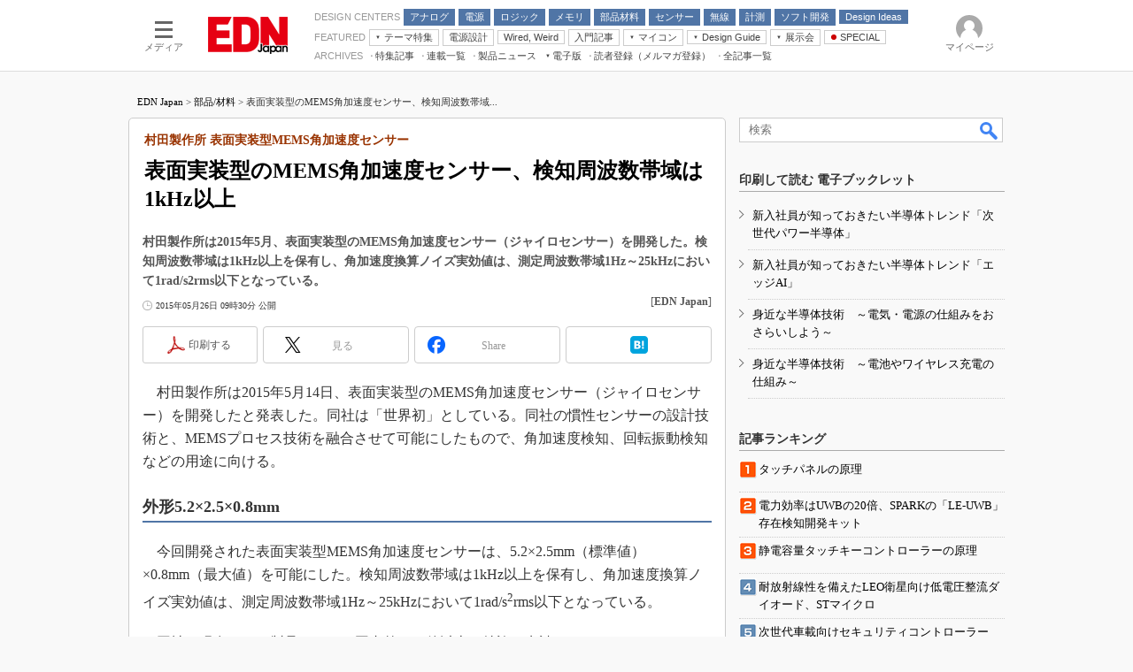

--- FILE ---
content_type: text/html
request_url: https://edn.itmedia.co.jp/edn/articles/1505/26/news024.html
body_size: 24677
content:
























<!-- simpletieup関連 -->








<!-- /simpletieup関連 -->






























<!DOCTYPE HTML PUBLIC "-//W3C//DTD HTML 4.01 Transitional//EN" "http://www.w3.org/TR/html4/loose.dtd">

<html lang="ja" id="masterChannel-edn"><head>




<meta http-equiv="content-type" content="text/html;charset=shift_jis">
<meta http-equiv="content-style-type" content="text/css">
<meta http-equiv="content-script-type" content="text/javascript">

<meta name="referrer" content="no-referrer-when-downgrade">


<meta http-equiv="X-UA-Compatible" content="IE=Edge">

<script>var swspv = '(none)';var cms_summary_flag = '0';</script>
<script src="/js/spv/movePC2SP.js?date=250916104008"></script>
<!-- FIX DMOZ -->

	<!-- masterType = not top -->


	<!-- masterType == article -->
	<meta name="TMP_SERVER" content="pcv">
	<!-- SET SERIES FLAG -->
	
		
		<meta name="TMP_SeriesID" id="TMP_SeriesID" content="">
	
	<!-- SET AUTHOR FLAG -->
	
		
		<meta name="TMP_JointWriterID" id="TMP_JointWriterID" content="">
	
	<!-- SET CANONICAL FLAG -->
	
		
			
				
				<link rel="canonical" href="https://edn.itmedia.co.jp/edn/articles/1505/26/news024.html">
			
		
	
	
	<meta property="article:modified_time" content="2015-05-26T09:30:16+09:00">
	






















<meta name="robots" content="max-image-preview:standard">


<!-- JSONLD ARTICLE -->
<script type="application/ld+json">
{
"@context":"https://schema.org",
"@type":"NewsArticle",
"mainEntityOfPage":{
"@type":"WebPage",
"@id":"https://edn.itmedia.co.jp/edn/articles/1505/26/news024.html"
},
"isAccessibleForFree": "False",
"hasPart": {
"@type": "WebPageElement",
"isAccessibleForFree": "False",
"cssSelector": ".subscription"
},
"image":["https://image.itmedia.co.jp/images/logo/1200x630_500x500_edn.gif"],
"datePublished":"2015-05-26T09:30:00Z",
"dateModified":"2015-05-26T09:30:00Z",
"headline":"表面実装型のMEMS角加速度センサー、検知周波数帯域は1kHz以上：村田製作所 表面実装型MEMS角加速度センサー",
"publisher":{
"@type":"Organization",
"name":"EDN Japan",
"url":"https://edn.itmedia.co.jp",
"logo":{
"@type":"ImageObject",
"url":"https://image.itmedia.co.jp/images/logo/amp_publisher_edn.gif"
}
},
"description":"村田製作所は2015年5月、表面実装型のMEMS角加速度センサー（ジャイロセンサー）を開発した。検知周波数帯域は1kHz以上を保有し、角加速度換算ノイズ実効値は、測定周波数帯域1Hz～25kHzにおいて1rad/s2rms以下となっている。",
"articleSection":"ニュース",
"keywords":"モーションセンサー,MEMS,村田製作所,電子部品/個別部品"
}
</script>
<meta name="itmid:series" content="">
<meta name="build" content="2015年05月26日 09時30分">
<meta name="keywords" content="モーションセンサー,MEMS,村田製作所,電子部品/個別部品">
<meta name="description" content="村田製作所は2015年5月、表面実装型のMEMS角加速度センサー（ジャイロセンサー）を開発した。検知周波数帯域は1kHz以上を保有し、角加速度換算ノイズ実効値は、測定周波数帯域1Hz～25kHzにおいて1rad/s2rms以下となっている。">
<meta name="extraid" content="at-news	ao-edn-ec	kw-edn-ec">
<meta name="writer" content="EDN Japan">
<meta name="dispatch" content="国内">
<meta name="adpath" content="root/ITmedia/edn/article/ec">
<meta name="rcid" content="">
<meta name="rcid_filename" content="">
<link rel="alternate" media="only screen and (max-width: 640px)" href="https://edn.itmedia.co.jp/edn/spv/1505/26/news024.html">


<meta name="cXenseParse:itm-subsc-flag" content="1">
<meta name="cXenseParse:itm-subsc-type" content="force">

<meta property="og:title" content="表面実装型のMEMS角加速度センサー、検知周波数帯域は1kHz以上">
<meta property="og:description" content="村田製作所は2015年5月、表面実装型のMEMS角加速度センサー（ジャイロセンサー）を開発した。検知周波数帯域は1kHz以上を保有し、角加速度換算ノイズ実効値は、測定周波数帯域1Hz～25kHzにおいて1rad/s2rms以下となっている。">
<title>表面実装型のMEMS角加速度センサー、検知周波数帯域は1kHz以上：村田製作所 表面実装型MEMS角加速度センサー - EDN Japan</title>
<script>
const ArticleDataDefinition = {
    VariousURLs: {
        HOST: 'https://edn.itmedia.co.jp',
        PCV: '/edn/articles/1505/26/news024.html',
        SPV: '/edn/spv/1505/26/news024.html',
        AMP: '/edn/amp/1505/26/news024.html',
        SUMMARY_SPV: '',
        REFERENCE_PCV: '/edn/articles/1505/26/news024_00.html',
        REFERENCE_SPV: '/edn/spv/1505/26/news024_00.html'
    }
};
</script>


<meta property="og:image" content="https://image.itmedia.co.jp/edn/articles/1505/26/Rel_150515_murata.jpg">



<meta name="twitter:card" content="summary">
<meta name="twitter:site" content="@EDNJapan">
<meta name="twitter:creator" content="@EDNJapan">
<meta property="og:site_name" content="EDN Japan">
<meta property="og:url" content="https://edn.itmedia.co.jp/edn/articles/1505/26/news024.html">
<meta property="og:type" content="article">

<meta property="fb:app_id" content="101641523560550">
<link rel="shortcut icon" href="https://edn.itmedia.co.jp/edn/favicon.ico">




<!-- globalStylesheet -->

<link rel="stylesheet" href="https://www.itmedia.co.jp/css/base.css?202509161104" type="text/css" media="all">
<link rel="stylesheet" href="https://www.itmedia.co.jp/css/edn/base.css?202510021005" type="text/css" media="all">
<link rel="stylesheet" href="https://www.itmedia.co.jp/css/edn/ad.css?202503171033" type="text/css" media="all">
<link rel="stylesheet" href="https://www.itmedia.co.jp/css/article.css?202509081222" type="text/css" media="all">
<link rel="stylesheet" href="https://www.itmedia.co.jp/css/edn/article.css?202510011201" type="text/css" media="all">

<!-- /globalStylesheet -->




<script src="//ajax.googleapis.com/ajax/libs/jquery/1.6.4/jquery.min.js" charset="UTF-8"></script>
<script>jQuery.noConflict();</script>


<script src="//fc.itmedia.co.jp/fpcookie?site_id=itm_"></script>




<script src="//cdn.cxense.com/cx.js"></script>
<script src="//cdn.cxense.com/cx.cce.js"></script>
<script>
var cx_segments = cX.getUserSegmentIds({persistedQueryId:'32780b6d6fb51c7b1fefeb67a7e3305b165e5c6a'});
</script>

<script>
var ITWS_flag = false;
</script>

<!-- GAM -->

<!-- GAM設定 -->
<script src="/js/gamServerEnvironment.js?date=202107151140"></script>
<script>
window.googletag = window.googletag || {};
window.googletag.cmd = window.googletag.cmd || [];
</script>
<script async src="https://securepubads.g.doubleclick.net/tag/js/gpt.js"></script>
<script src="/js/lib/gam_common.js?date=202511251350"></script>

<script>
// 共通処理
window.gam_logop = {};
window.gam_media= 'edn';



// refresh
const refreshGam = function(slot,dc){
	googletag.cmd.push(function(){
		let gframe = '';
// 共通
		if(slot == 'SideText') gframe = [gam_st1,gam_st2,gam_st3,gam_st4,gam_st5];
		if(slot == 'SideLink') gframe = [gam_sl1,gam_sl2,gam_sl3,gam_sl4,gam_sl5,gam_sl6,gam_sl7,gam_sl8,gam_sl9,gam_sl10,gam_sl11,gam_sl12,gam_sl13,gam_sl14,gam_sl15,gam_sl16,gam_sl17,gam_sl18,gam_sl19,gam_sl20];
		if(slot == 'SideLinkTM') gframe = [gam_stm1,gam_stm2,gam_stm3,gam_stm4,gam_stm5];
		if(slot == 'RcolRectangle') gframe = [gam_rct1];
		if(slot == 'Rcol2ndRectangle') gframe = [gam_rct2];

// article
		if(slot == 'SuperBanner') gframe = [gam_spb],dc = true;
		if(slot == 'BelowArtText') gframe = [gam_bat1,gam_bat2];
		if(slot == 'BelowArtLink') gframe = [gam_bl1,gam_bl2,gam_bl3,gam_bl4,gam_bl5,gam_bl6,gam_bl7,gam_bl8,gam_bl9,gam_bl10,gam_bl11,gam_bl12,gam_bl13,gam_bl14,gam_bl15,gam_bl16];
		if(slot == 'InRead') gframe = [gam_inl];
		if(slot == 'LogoAD') gframe = [gam_la1,gam_la2,gam_la3];
		if(slot == 'SideLinkTF') gframe = [gam_stf1,gam_stf2];
		if(slot == 'RcolFeatures') gframe = [gam_rf1,gam_rf2,gam_rf3];

		if(gframe) googletag.pubads().refresh(gframe);
// 配信状況取得
		if(dc) gamDeliveryCheck();
	});
}
// refresh引数
// 共通
let gam_spb,gam_st1,gam_st2,gam_st3,gam_st4,gam_st5,gam_sl1,gam_sl2,gam_sl3,gam_sl4,gam_sl5,gam_sl6,gam_sl7,gam_sl8,gam_sl9,gam_sl10,gam_sl11,gam_sl12,gam_sl13,gam_sl14,gam_sl15,gam_sl16,gam_sl17,gam_sl18,gam_sl19,gam_sl20,gam_stm1,gam_stm2,gam_stm3,gam_stm4,gam_stm5,gam_stf1,gam_stf2,gam_swd1,gam_swd2,gam_swd3,gam_rct1,gam_rct2;

// article
let gam_bl1,gam_bl2,gam_bl3,gam_bl4,gam_bl5,gam_bl6,gam_bl7,gam_bl8,gam_bl9,gam_bl10,gam_bl11,gam_bl12,gam_bl13,gam_bl14,gam_bl15,gam_bl16,gam_la1,gam_la2,gam_la3,gam_bat1,gam_bat2,gam_rf1,gam_rf2,gam_rf3,gam_inl;

googletag.cmd.push(function(){
	googletag.pubads().collapseEmptyDivs();
// ユニット設定
	const sd = '/43042345/edn/';
	gam_st1 = googletag.defineSlot(sd + 'PC_SideText',[[300,52]],'PC_SideText_1').setTargeting('slot_pos','1').setTargeting('media',gam_media).addService(googletag.pubads());
	gam_st2 = googletag.defineSlot(sd + 'PC_SideText',[[300,52]],'PC_SideText_2').setTargeting('slot_pos','2').setTargeting('media',gam_media).addService(googletag.pubads());
	gam_st3 = googletag.defineSlot(sd + 'PC_SideText',[[300,52]],'PC_SideText_3').setTargeting('slot_pos','3').setTargeting('media',gam_media).addService(googletag.pubads());
	gam_st4 = googletag.defineSlot(sd + 'PC_SideText',[[300,52]],'PC_SideText_4').setTargeting('slot_pos','4').setTargeting('media',gam_media).addService(googletag.pubads());
	gam_st5 = googletag.defineSlot(sd + 'PC_SideText',[[300,52]],'PC_SideText_5').setTargeting('slot_pos','5').setTargeting('media',gam_media).addService(googletag.pubads());
	gam_sl1 = googletag.defineSlot(sd + 'PC_SideLink',[[300,76]],'PC_SideLink_1').setTargeting('slot_pos','1').setTargeting('media',gam_media).addService(googletag.pubads());
	gam_sl2 = googletag.defineSlot(sd + 'PC_SideLink',[[300,76]],'PC_SideLink_2').setTargeting('slot_pos','2').setTargeting('media',gam_media).addService(googletag.pubads());
	gam_sl3 = googletag.defineSlot(sd + 'PC_SideLink',[[300,76]],'PC_SideLink_3').setTargeting('slot_pos','3').setTargeting('media',gam_media).addService(googletag.pubads());
	gam_sl4 = googletag.defineSlot(sd + 'PC_SideLink',[[300,76]],'PC_SideLink_4').setTargeting('slot_pos','4').setTargeting('media',gam_media).addService(googletag.pubads());
	gam_sl5 = googletag.defineSlot(sd + 'PC_SideLink',[[300,76]],'PC_SideLink_5').setTargeting('slot_pos','5').setTargeting('media',gam_media).addService(googletag.pubads());
	gam_sl6 = googletag.defineSlot(sd + 'PC_SideLink',[[300,76]],'PC_SideLink_6').setTargeting('slot_pos','6').setTargeting('media',gam_media).addService(googletag.pubads());
	gam_sl7 = googletag.defineSlot(sd + 'PC_SideLink',[[300,76]],'PC_SideLink_7').setTargeting('slot_pos','7').setTargeting('media',gam_media).addService(googletag.pubads());
	gam_sl8 = googletag.defineSlot(sd + 'PC_SideLink',[[300,76]],'PC_SideLink_8').setTargeting('slot_pos','8').setTargeting('media',gam_media).addService(googletag.pubads());
	gam_sl9 = googletag.defineSlot(sd + 'PC_SideLink',[[300,76]],'PC_SideLink_9').setTargeting('slot_pos','9').setTargeting('media',gam_media).addService(googletag.pubads());
	gam_sl10 = googletag.defineSlot(sd + 'PC_SideLink',[[300,76]],'PC_SideLink_10').setTargeting('slot_pos','10').setTargeting('media',gam_media).addService(googletag.pubads());
	gam_sl11 = googletag.defineSlot(sd + 'PC_SideLink',[[300,76]],'PC_SideLink_11').setTargeting('slot_pos','11').setTargeting('media',gam_media).addService(googletag.pubads());
	gam_sl12 = googletag.defineSlot(sd + 'PC_SideLink',[[300,76]],'PC_SideLink_12').setTargeting('slot_pos','12').setTargeting('media',gam_media).addService(googletag.pubads());
	gam_sl13 = googletag.defineSlot(sd + 'PC_SideLink',[[300,76]],'PC_SideLink_13').setTargeting('slot_pos','13').setTargeting('media',gam_media).addService(googletag.pubads());
	gam_sl14 = googletag.defineSlot(sd + 'PC_SideLink',[[300,76]],'PC_SideLink_14').setTargeting('slot_pos','14').setTargeting('media',gam_media).addService(googletag.pubads());
	gam_sl15 = googletag.defineSlot(sd + 'PC_SideLink',[[300,76]],'PC_SideLink_15').setTargeting('slot_pos','15').setTargeting('media',gam_media).addService(googletag.pubads());
	gam_sl16 = googletag.defineSlot(sd + 'PC_SideLink',[[300,76]],'PC_SideLink_16').setTargeting('slot_pos','16').setTargeting('media',gam_media).addService(googletag.pubads());
	gam_sl17 = googletag.defineSlot(sd + 'PC_SideLink',[[300,76]],'PC_SideLink_17').setTargeting('slot_pos','17').setTargeting('media',gam_media).addService(googletag.pubads());
	gam_sl18 = googletag.defineSlot(sd + 'PC_SideLink',[[300,76]],'PC_SideLink_18').setTargeting('slot_pos','18').setTargeting('media',gam_media).addService(googletag.pubads());
	gam_sl19 = googletag.defineSlot(sd + 'PC_SideLink',[[300,76]],'PC_SideLink_19').setTargeting('slot_pos','19').setTargeting('media',gam_media).addService(googletag.pubads());
	gam_sl20 = googletag.defineSlot(sd + 'PC_SideLink',[[300,76]],'PC_SideLink_20').setTargeting('slot_pos','20').setTargeting('media',gam_media).addService(googletag.pubads());
	gam_stm1 = googletag.defineSlot(sd + 'PC_SideLink-TM',[[300,76]],'PC_SideLink-TM_1').setTargeting('slot_pos','1').setTargeting('media',gam_media).addService(googletag.pubads());
	gam_stm2 = googletag.defineSlot(sd + 'PC_SideLink-TM',[[300,76]],'PC_SideLink-TM_2').setTargeting('slot_pos','2').setTargeting('media',gam_media).addService(googletag.pubads());
	gam_stm3 = googletag.defineSlot(sd + 'PC_SideLink-TM',[[300,76]],'PC_SideLink-TM_3').setTargeting('slot_pos','3').setTargeting('media',gam_media).addService(googletag.pubads());
	gam_stm4 = googletag.defineSlot(sd + 'PC_SideLink-TM',[[300,76]],'PC_SideLink-TM_4').setTargeting('slot_pos','4').setTargeting('media',gam_media).addService(googletag.pubads());
	gam_stm5 = googletag.defineSlot(sd + 'PC_SideLink-TM',[[300,76]],'PC_SideLink-TM_5').setTargeting('slot_pos','5').setTargeting('media',gam_media).addService(googletag.pubads());
	gam_rct1 = googletag.defineSlot(sd + 'PC_article_rcol-Rectangle',[[300,250],[300,300],[300,600],[600,600],[600,500],[533,300]],'PC_rcol-Rectangle').addService(googletag.pubads());
	gam_rct2 = googletag.defineSlot(sd + 'PC_article_rcol-2ndRectangle',[[300,250],[300,300],[300,600],[1,1]],'PC_rcol-2ndRectangle').addService(googletag.pubads());

// article
	gam_spb = googletag.defineSlot(sd + 'PC_article_SuperBanner',[[728,90],[728,180],[970,90],[970,250],[970,400]],'PC_SuperBanner').addService(googletag.pubads());
	gam_bl1 = googletag.defineSlot(sd + 'PC_BelowArtLink',[[150,216]],'PC_BelowArtLink_1').setTargeting('slot_pos','1').setTargeting('media',gam_media).addService(googletag.pubads());
	gam_bl2 = googletag.defineSlot(sd + 'PC_BelowArtLink',[[150,216]],'PC_BelowArtLink_2').setTargeting('slot_pos','2').setTargeting('media',gam_media).addService(googletag.pubads());
	gam_bl3 = googletag.defineSlot(sd + 'PC_BelowArtLink',[[150,216]],'PC_BelowArtLink_3').setTargeting('slot_pos','3').setTargeting('media',gam_media).addService(googletag.pubads());
	gam_bl4 = googletag.defineSlot(sd + 'PC_BelowArtLink',[[150,216]],'PC_BelowArtLink_4').setTargeting('slot_pos','4').setTargeting('media',gam_media).addService(googletag.pubads());
	gam_bl5 = googletag.defineSlot(sd + 'PC_BelowArtLink',[[150,216]],'PC_BelowArtLink_5').setTargeting('slot_pos','5').setTargeting('media',gam_media).addService(googletag.pubads());
	gam_bl6 = googletag.defineSlot(sd + 'PC_BelowArtLink',[[150,216]],'PC_BelowArtLink_6').setTargeting('slot_pos','6').setTargeting('media',gam_media).addService(googletag.pubads());
	gam_bl7 = googletag.defineSlot(sd + 'PC_BelowArtLink',[[150,216]],'PC_BelowArtLink_7').setTargeting('slot_pos','7').setTargeting('media',gam_media).addService(googletag.pubads());
	gam_bl8 = googletag.defineSlot(sd + 'PC_BelowArtLink',[[150,216]],'PC_BelowArtLink_8').setTargeting('slot_pos','8').setTargeting('media',gam_media).addService(googletag.pubads());
	gam_bl9 = googletag.defineSlot(sd + 'PC_BelowArtLink',[[150,216]],'PC_BelowArtLink_9').setTargeting('slot_pos','9').setTargeting('media',gam_media).addService(googletag.pubads());
	gam_bl10 = googletag.defineSlot(sd + 'PC_BelowArtLink',[[150,216]],'PC_BelowArtLink_10').setTargeting('slot_pos','10').setTargeting('media',gam_media).addService(googletag.pubads());
	gam_bl11 = googletag.defineSlot(sd + 'PC_BelowArtLink',[[150,216]],'PC_BelowArtLink_11').setTargeting('slot_pos','11').setTargeting('media',gam_media).addService(googletag.pubads());
	gam_bl12 = googletag.defineSlot(sd + 'PC_BelowArtLink',[[150,216]],'PC_BelowArtLink_12').setTargeting('slot_pos','12').setTargeting('media',gam_media).addService(googletag.pubads());
	gam_bl13 = googletag.defineSlot(sd + 'PC_BelowArtLink',[[150,216]],'PC_BelowArtLink_13').setTargeting('slot_pos','13').setTargeting('media',gam_media).addService(googletag.pubads());
	gam_bl14 = googletag.defineSlot(sd + 'PC_BelowArtLink',[[150,216]],'PC_BelowArtLink_14').setTargeting('slot_pos','14').setTargeting('media',gam_media).addService(googletag.pubads());
	gam_bl15 = googletag.defineSlot(sd + 'PC_BelowArtLink',[[150,216]],'PC_BelowArtLink_15').setTargeting('slot_pos','15').setTargeting('media',gam_media).addService(googletag.pubads());
	gam_bl16 = googletag.defineSlot(sd + 'PC_BelowArtLink',[[150,216]],'PC_BelowArtLink_16').setTargeting('slot_pos','16').setTargeting('media',gam_media).addService(googletag.pubads());
	gam_la1 = googletag.defineSlot(sd + 'PC_article_LogoAD',['fluid'],'PC_LogoAD_1').setTargeting('slot_pos','1').addService(googletag.pubads());
	gam_la2 = googletag.defineSlot(sd + 'PC_article_LogoAD',['fluid'],'PC_LogoAD_2').setTargeting('slot_pos','2').addService(googletag.pubads());
	gam_la3 = googletag.defineSlot(sd + 'PC_article_LogoAD',['fluid'],'PC_LogoAD_3').setTargeting('slot_pos','3').addService(googletag.pubads());
	gam_bat1 = googletag.defineSlot(sd + 'PC_BelowArtText',[[600,30]],'PC_BelowArtText_1').setTargeting('slot_pos','1').addService(googletag.pubads());
	gam_bat2 = googletag.defineSlot(sd + 'PC_BelowArtText',[[600,30]],'PC_BelowArtText_2').setTargeting('slot_pos','2').addService(googletag.pubads());
	gam_stf1 = googletag.defineSlot(sd + 'PC_SideLink-TF',[[300,76]],'PC_SideLink-TF_1').setTargeting('slot_pos','1').setTargeting('media',gam_media).addService(googletag.pubads());
	gam_stf2 = googletag.defineSlot(sd + 'PC_SideLink-TF',[[300,76]],'PC_SideLink-TF_2').setTargeting('slot_pos','2').setTargeting('media',gam_media).addService(googletag.pubads());
	gam_rf1 = googletag.defineSlot(sd + 'PC_rcol-Features',[[300,76]],'PC_rcol-Features_1').setTargeting('slot_pos','1').setTargeting('media',gam_media).addService(googletag.pubads());
	gam_rf2 = googletag.defineSlot(sd + 'PC_rcol-Features',[[300,76]],'PC_rcol-Features_2').setTargeting('slot_pos','2').setTargeting('media',gam_media).addService(googletag.pubads());
	gam_rf3 = googletag.defineSlot(sd + 'PC_rcol-Features',[[300,76]],'PC_rcol-Features_3').setTargeting('slot_pos','3').setTargeting('media',gam_media).addService(googletag.pubads());
	gam_inl = googletag.defineSlot(sd + 'PC_InRead',[[640,165],[640,300],[640,360],[1,1]],'PC_InRead').addService(googletag.pubads());

	gam_keyValue(); // Key-Value設定
	googletag.pubads().enableSingleRequest();
	googletag.pubads().disableInitialLoad();
	googletag.enableServices();
});
</script>

<!-- /GAM -->

<script src="/js/base.js?date=202501291050"></script>
<script src="/js/article.js?date=202501141040"></script>
<script src="/js/edn/base.js?date=202510011010"></script>
<script src="/js/edn/article.js?date=201510271627"></script>
<!--tr_cx_api-->

<script src="//cx.api.itmedia.co.jp/v1.js"></script>
<script src="//tr.api.itmedia.co.jp/cc/v1.js"></script>

<!--/tr_cx_api-->
<script src="/js/lib/cx_v2_cce.js?date=202507231610"></script>
<script>
var cX = cX || {}; cX.callQueue = cX.callQueue || [];
var cx_k_param = cx_api_itm('ad');
cX.callQueue.push(['setSiteId','1139589339878236197']);
window.addEventListener('DOMContentLoaded',function(){
	cx_push_iitt();
	cX.callQueue.push(['setSiteId','1139589339878236197']);
	cx_push_cxapi('7afa26d5cf882cbdf1133ef0a74bc60ab5581d17');
	cX.callQueue.push(['sync','aam']);
	cx_click_map('1141827478709654509');
	cx_add_meta();
	cx_push_readable('7afa26d5cf882cbdf1133ef0a74bc60ab5581d17');
},false);
</script>
<!-- Google Tag Manager -->
<script>(function(w,d,s,l,i){w[l]=w[l]||[];w[l].push({'gtm.start':
new Date().getTime(),event:'gtm.js'});var f=d.getElementsByTagName(s)[0],
j=d.createElement(s),dl=l!='dataLayer'?'&l='+l:'';j.async=true;j.src=
'https://www.googletagmanager.com/gtm.js?id='+i+dl;f.parentNode.insertBefore(j,f);
})(window,document,'script','dataLayer','GTM-W3CLTQN');</script>
<!-- End Google Tag Manager -->
</head><body id="masterType-article">

<script>
// JavaScript用Facebook SDK v10.0

window.fbAsyncInit = function(){
	FB.init({
		appId:'101641523560550',
		autoLogAppEvents : true,
		xfbml : true,
		version : 'v10.0'
	});
	FB.AppEvents.logPageView();
};

(function(d,s,id){
var js, fjs = d.getElementsByTagName(s)[0];
if(d.getElementById(id)){return;}
js = d.createElement(s); js.id = id;
js.src = "//connect.facebook.net/ja_JP/sdk.js";
fjs.parentNode.insertBefore(js,fjs);
}(document,'script','facebook-jssdk'));
</script>






<script type="text/javascript">
var dcl_start = new Date();
attachBodyClass();
function masterChannel(){return 'edn';}
function masterType(){return 'article';}
function prFlag(){return '';}
function spFlag(){return '';}
</script>

<!--ITWL-->

	
		
	

<!--/ITWL-->


<!-- サーチツール表示領域 -->
<div id="outputFrame" class="outputFrame"></div>


<div id="masterBody"><div id="masterBodyOut"><div id="masterBodyIn">

<style>
#globalHeaderTop{display:none;}
</style>



<link rel="stylesheet" href="//www.itmedia.co.jp/css/gnavi.css?date=202503051103">
<div id="g_nav" data-theme="light">
<div id="g_nav_o">
<!-- parts_warning -->

<div id="g_nav_i">
	<div class="g_nav_box">
		<div class="g_btn" id="g_btn_menu" data-menu="0">
			<div class="g_float g_float_left"></div>
			<div class="g_inbtn">
				<div class="g_lines">
					<div class="g_line"></div>
					<div class="g_line"></div>
					<div class="g_line"></div>
					<div class="g_line"></div>
				</div>
				<div class="g_txt">メディア</div>
			</div>
		</div>
	</div>
<div class="g_nav_box"><div id="g_logo"><a href="//edn.itmedia.co.jp/"><img src="https://image.itmedia.co.jp/images/logo/pcvheader_edn.png" width="90" height="42" alt="EDN Japan"></a></div></div>
<div class="g_nav_box _flex"><div class="g_free_box">
<div class="g_local g_local_btn blue_3"><div class="g_lnav_o g_lnav_o_txt">DESIGN CENTERS</div>
<div class="g_lnav_o"><a href="https://edn.itmedia.co.jp/edn/subtop/analog/"><div >アナログ</div></a>
</div>
<div class="g_lnav_o"><a href="https://edn.itmedia.co.jp/edn/subtop/power/"><div >電源</div></a>
<div class="g_lnav_i"><ul>
<li><a href="https://edn.itmedia.co.jp/edn/subtop/motor/"><div >モーター</div></a></li>
</ul></div>
</div>
<div class="g_lnav_o"><a href="https://edn.itmedia.co.jp/edn/subtop/logic/"><div >ロジック</div></a>
<div class="g_lnav_i"><ul>
<li><a href="https://edn.itmedia.co.jp/edn/subtop/lsi/"><div >LSI</div></a></li>
<li><a href="https://edn.itmedia.co.jp/edn/subtop/mcu/"><div >マイコン</div></a></li>
<li><a href="https://edn.itmedia.co.jp/edn/subtop/fpga/"><div >FPGA</div></a></li>
</ul></div>
</div>
<div class="g_lnav_o"><a href="https://edn.itmedia.co.jp/edn/subtop/memory/"><div >メモリ</div></a>
</div>
<div class="g_lnav_o"><a href="https://edn.itmedia.co.jp/edn/subtop/ec/"><div >部品材料</div></a>
<div class="g_lnav_i"><ul>
<li><a href="https://edn.itmedia.co.jp/edn/subtop/passive/"><div >受動部品</div></a></li>
<li><a href="https://edn.itmedia.co.jp/edn/subtop/mechanical/"><div >機構部品</div></a></li>
</ul></div>
</div>
<div class="g_lnav_o"><a href="https://edn.itmedia.co.jp/edn/subtop/sensor/"><div >センサー</div></a>
</div>
<div class="g_lnav_o"><a href="https://edn.itmedia.co.jp/edn/subtop/wireless/"><div >無線</div></a>
</div>
<div class="g_lnav_o"><a href="https://edn.itmedia.co.jp/edn/subtop/t_and_m/"><div >計測</div></a>
</div>
<div class="g_lnav_o"><a href="https://edn.itmedia.co.jp/edn/subtop/software/"><div >ソフト開発</div></a>
</div>
<div class="g_lnav_o"><a href="https://edn.itmedia.co.jp/edn/subtop/features/idea/"><div >Design Ideas</div></a>
<div class="g_lnav_i"><ul>
<li><a href="https://edn.itmedia.co.jp/edn/subtop/features/edn_index/di_analog.html"><div >アナログ機能回路</div></a></li>
<li><a href="https://edn.itmedia.co.jp/edn/subtop/features/edn_index/di_power.html"><div >パワー関連と電源</div></a></li>
<li><a href="https://edn.itmedia.co.jp/edn/subtop/features/edn_index/di_display.html"><div >ディスプレイとドライバ</div></a></li>
<li><a href="https://edn.itmedia.co.jp/edn/subtop/features/edn_index/di_tandm.html"><div >計測とテスト</div></a></li>
<li><a href="https://edn.itmedia.co.jp/edn/subtop/features/edn_index/di_signal.html"><div >信号源とパルス信号</div></a></li>
<li><a href="https://edn.itmedia.co.jp/edn/subtop/features/index/wiredweird.html"><div >Wired, Weird</div></a></li>
</ul></div>
</div>
</div><div class="g_local g_local_btn"><div class="g_lnav_o g_lnav_o_txt">FEATURED</div>
<div class="g_lnav_o"><a href="javascript:void(0)"><div >テーマ特集</div></a>
<div class="g_lnav_i"><ul>
<li><a href="https://edn.itmedia.co.jp/edn/subtop/features/power/"><div >電源設計</div></a></li>
<li><a href="https://monoist.itmedia.co.jp/mn/subtop/features/carbonneutral/"><div >カーボンニュートラルへの挑戦</div></a></li>
<li><a href="https://www.itmedia.co.jp/topics/1606/iiot/"><div >IoT×製造業</div></a></li>
<li><a href="https://monoist.itmedia.co.jp/mn/subtop/features/mobility/"><div >つながるクルマ</div></a></li>
<li><a href="https://edn.itmedia.co.jp/edn/subtop/features/Introductory/"><div >エレクトロニクス入門</div></a></li>
<li><a href="https://eetimes.itmedia.co.jp/ee/subtop/features/5g/"><div >5G（EE Times Japan）</div></a></li>
<li><a href="https://eetimes.itmedia.co.jp/ee/subtop/features/medical_electronics/"><div >医療エレ（EE Times Japan）</div></a></li>
<li><a href="https://eetimes.itmedia.co.jp/ee/subtop/teardown/"><div >製品解剖（EE Times Japan）</div></a></li>
</ul></div>
</div>
<div class="g_lnav_o"><a href="https://edn.itmedia.co.jp/edn/subtop/features/power/"><div >電源設計</div></a>
</div>
<div class="g_lnav_o"><a href="https://edn.itmedia.co.jp/edn/series/149/"><div >Wired, Weird</div></a>
</div>
<div class="g_lnav_o"><a href="https://edn.itmedia.co.jp/edn/subtop/features/Introductory/"><div >入門記事</div></a>
<div class="g_lnav_i"><ul>
<li><a href="https://edn.itmedia.co.jp/edn/series/1859/"><div >モーター入門</div></a></li>
</ul></div>
</div>
<div class="g_lnav_o"><a href="javascript:void(0)"><div >マイコン</div></a>
<div class="g_lnav_i"><ul>
<li><a href="https://edn.itmedia.co.jp/edn/series/6363/"><div >マイコン講座</div></a></li>
<li><a href="https://edn.itmedia.co.jp/edn/series/1453/"><div >Q&Aで学ぶマイコン講座</div></a></li>
<li><a href="https://edn.itmedia.co.jp/edn/kw/edn_micro_mustvocab.html"><div >マイコン入門!! 必携用語集</div></a></li>
</ul></div>
</div>
<div class="g_lnav_o"><a href="javascript:void(0)"><div >Design Guide</div></a>
<div class="g_lnav_i"><ul>
<li><a href="https://edn.itmedia.co.jp/edn/subtop/features/dg_measurement/"><div >計測機器</div></a></li>
<li><a href="https://edn.itmedia.co.jp/edn/subtop/features/dg_clock_timing/"><div >タイミングデバイス</div></a></li>
</ul></div>
</div>
<div class="g_lnav_o"><a href="javascript:void(0)"><div >展示会</div></a>
<div class="g_lnav_i"><ul>
<li><a href="https://eetimes.itmedia.co.jp/ee/subtop/features/ceatec/"><div >CEATEC</div></a></li>
<li><a href="https://monoist.itmedia.co.jp/mn/subtop/features/et/"><div >EdgeTech＋</div></a></li>
<li><a href="https://eetimes.itmedia.co.jp/ee/subtop/features/tf/"><div >TECHNO-FRONTIER</div></a></li>
<li><a href="https://monoist.itmedia.co.jp/mn/subtop/features/esec/"><div >組込み/エッジコンピューティング展</div></a></li>
<li><a href="https://monoist.itmedia.co.jp/mn/subtop/features/expo_jsae/"><div >人とくるま展</div></a></li>
<li><a href="https://monoist.itmedia.co.jp/mn/subtop/features/aw/"><div >AUTOMOTIVE WORLD</div></a></li>
</ul></div>
</div>
<div class="g_lnav_o"><a href="https://edn.itmedia.co.jp/edn/special/"><div data-mark="1">SPECIAL</div></a>
<div class="g_lnav_i"><ul>
<li><a href="https://edn.itmedia.co.jp/edn/special/ed190901/"><div >Microchip情報</div></a></li>
<li><a href="https://edn.itmedia.co.jp/edn/special/ed231001/power_seminar_2023/"><div >オンデマンドセミナー「電源技術」</div></a></li>
</ul></div>
</div>
</div><div class="g_local g_local_txt"><div class="g_lnav_o g_lnav_o_txt">ARCHIVES</div>
<div class="g_lnav_o"><a href="https://edn.itmedia.co.jp/edn/subtop/features/index/issue.html"><div >特集記事</div></a>
</div>
<div class="g_lnav_o"><a href="https://edn.itmedia.co.jp/edn/subtop/features/serial/"><div >連載一覧</div></a>
<div class="g_lnav_i"><ul>
<li><a href="https://edn.itmedia.co.jp/edn/series/4205/"><div >中堅技術者に贈る電子部品“徹底”活用講座</div></a></li>
<li><a href="https://edn.itmedia.co.jp/edn/series/7183/"><div >DC-DCコンバーター活用講座</div></a></li>
<li><a href="https://edn.itmedia.co.jp/edn/series/149/"><div >Wired, Weird</div></a></li>
<li><a href="https://edn.itmedia.co.jp/edn/series/6363/"><div >マイコン講座</div></a></li>
<li><a href="https://edn.itmedia.co.jp/edn/series/1453/"><div >Q&Aで学ぶマイコン講座</div></a></li>
<li><a href="https://edn.itmedia.co.jp/edn/series/6243/"><div >高速シリアル伝送技術講座</div></a></li>
<li><a href="https://edn.itmedia.co.jp/edn/series/11905/"><div >記録計／データロガーの基礎知識</div></a></li>
<li><a href="https://edn.itmedia.co.jp/edn/series/12503/"><div >アナログ設計のきほん／ADCとノイズ編</div></a></li>
<li><a href="https://edn.itmedia.co.jp/edn/series/1859/"><div >めざせ高効率！ モーター駆動入門講座</div></a></li>
<li><a href="https://edn.itmedia.co.jp/edn/series/10123/"><div >Bluetooth mesh入門</div></a></li>
<li><a href="https://edn.itmedia.co.jp/edn/subtop/features/spice_design/"><div >「SPICEの仕組みとその活用設計」最新記事一覧</div></a></li>
<li><a href="https://edn.itmedia.co.jp/edn/series/3938/"><div >計測器メーカーから見た5G</div></a></li>
<li><a href="https://edn.itmedia.co.jp/edn/series/2228/"><div >USB Type-Cの登場で評価試験はどう変わる？</div></a></li>
<li><a href="https://edn.itmedia.co.jp/edn/series/3564/"><div >IoT時代の無線規格を知る【Thread編】</div></a></li>
<li><a href="https://edn.itmedia.co.jp/edn/series/3582/"><div >IoT時代の無線規格を知る【Z-Wave編】</div></a></li>
</ul></div>
</div>
<div class="g_lnav_o"><a href="https://edn.itmedia.co.jp/edn/subtop/news/"><div >製品ニュース</div></a>
</div>
<div class="g_lnav_o"><a href="javascript:void(0)"><div >電子版</div></a>
<div class="g_lnav_i"><ul>
<li><a href="https://edn.itmedia.co.jp/edn/subtop/features/digitalviewer/"><div >EDN Japan×EE Times Japan統合電子版</div></a></li>
<li><a href="https://edn.itmedia.co.jp/edn/subtop/features/ebook/"><div >電子ブックレット</div></a></li>
</ul></div>
</div>
<div class="g_lnav_o"><a href="https://edn.itmedia.co.jp/edn/subtop/info/lp/edn_new.html"><div >読者登録（メルマガ登録）</div></a>
</div>
<div class="g_lnav_o"><a href="https://edn.itmedia.co.jp/edn/subtop/archive/"><div >全記事一覧</div></a>
</div>
</div></div></div>


<div class="g_nav_box">
<div class="g_btn" id="g_btn_member" data-menu="0">
<div class="g_float g_float_right"></div>
<a class="g_inbtn" href="javascript:void(0);">
<div class="g_circles">
<div class="g_circle"></div><div class="g_circle"></div><div class="g_circle"></div>
</div>
<div class="g_txt"></div>
</a>
</div>
</div>
</div>
</div>
</div>
<script src="/js/gnavi.js?202508211340" async></script>

<div id="masterBodyOuter"><!----><div id="masterBodyInner">

<div id="masterHeader">
<div id="globalHeader">
<div id="globalHeaderMiddle">

<div id="SuperBanner">
	<div id="PC_SuperBanner"></div>
	<script>refreshGam('SuperBanner');</script>
</div>

</div>
<div id="globalHeaderBottom">
<div id="localPankuzu">
<div class="lpanOut">
<div class="lpanIn">

<a href="https://edn.itmedia.co.jp/">EDN Japan</a> &gt;

<a href="https://edn.itmedia.co.jp/edn/subtop/ec/">部品/材料</a> &gt;

<script>
	var str = document.title.replace(/\<\!\-\-EDIT START\-\-\>/g,'')
		.replace(/\<\!\-\-EDIT END\-\-\>/g,'')
		.replace(' - EDN Japan','');
		str = cutString(str,50);
	(function(){
		const target = document.querySelector('#localPankuzu .lpanOut .lpanIn');
		target.insertAdjacentText('beforeend', str);
	})();
</script>

</div>
</div>
</div>
</div>
</div>

</div>

<div id="masterContents"><div id="globalContents">
<div id="masterMain">

<!---->


<div id="tmplNews" class="tmplArticle"><div id="tmplNewsIn" class="tmplArticleIn">

	
<!-- keyword not match -->


<!-- 記事上バナー -->



<!---->
<!---->

<!--EDIT START-->
<!--EDIT END-->





<div id="cmsTitle"><div class="inner">
<h1 class="title"><span class="title__maintext">表面実装型のMEMS角加速度センサー、検知周波数帯域は1kHz以上</span><i class="title__delimiter">：</i><i class="title__subtitle">村田製作所 表面実装型MEMS角加速度センサー</i></h1>
</div></div>


<div id="tmplMark"></div>


<div id="cmsAbstract"><div class="inner"><p>村田製作所は2015年5月、表面実装型のMEMS角加速度センサー（ジャイロセンサー）を開発した。検知周波数帯域は1kHz以上を保有し、角加速度換算ノイズ実効値は、測定周波数帯域1Hz～25kHzにおいて1rad/s2rms以下となっている。</p></div></div>

<!---->

<div id="cmsDate" class="cmsDate cmsDate--nomove"><div class="inner"><span class="arrow">&raquo;</span> <span id="update">2015年05月26日 09時30分 公開</span></div></div>
<div id="cmsByline"><div class="inner" id="byline">[<span>EDN Japan</span>]</div></div>

<!-- cmsHoleBodyWrapStart -->
<div id="cmsBody"><div class="inner">


<link rel="stylesheet" href="https://www.itmedia.co.jp/css/socialbutton.css?202510011201">
<script>
var msbBtnLoadScript = [];
</script>
<script src="/js/socialbutton.js?202510011010"></script>
<div id="masterSocialbuttonTop" class="masterSocialbutton"><div class="msbOut" id="msbTopOut"></div></div>


	<!-- mn|ee|edn|smartjapan|bt|tf -->
	<script>
	msbBtn({
	'pos':'top',
	'tag':'table',
	'popup_pos':'under',
	'base_color':'white',
	'base_class':'minimal_count',
	'line':[
	[
		{'name':'印刷する','title':'この記事を印刷する','id':'printbutton'},
		{'name':'通知する','id':'itmid','data':[
			{'name':'連載「％」の新着をメールで通知','id':'alertseries'},
		{}]},
		{'name':'Post','id':'tweetbutton_minimal'},
		{'name':'シェア','id':'sharebutton_minimal'},
		{'name':'はてなブックマーク','id':'hatenabookmark_minimal'},
	{}],
	[]]
	});
	</script>




<!-- BCP Text -->



<div id="cmsMark"><!-- null for itmedia-->
</div>
<!-- cmsBodyCtrlTop -->

<!-- cmsBodyMainStart -->
<!-- cxenseparse_start -->

<div class="subscription">
<p>　村田製作所は2015年5月14日、表面実装型のMEMS角加速度センサー（ジャイロセンサー）を開発したと発表した。同社は「世界初」としている。同社の慣性センサーの設計技術と、MEMSプロセス技術を融合させて可能にしたもので、角加速度検知、回転振動検知などの用途に向ける。</p>
<h2 class="format--crosshead">外形5.2×2.5×0.8mm</h2>
<p>　今回開発された表面実装型MEMS角加速度センサーは、5.2×2.5mm（標準値）×0.8mm（最大値）を可能にした。検知周波数帯域は1kHz以上を保有し、角加速度換算ノイズ実効値は、測定周波数帯域1Hz～25kHzにおいて1rad/s<sup>2</sup>rms以下となっている。</p>
<p>　同社は現在、この製品について国内外で10件以上の特許を申請している。</p>
<!--CAP-->
<div id="col300c"><a name="Rel_150515_murata.jpg"></a><img src="https://image.itmedia.co.jp/edn/articles/1505/26/Rel_150515_murata.jpg" width="290" height="199" alt="photo">
<small>新製品のイメージ</small></div>
<!--CAPEND-->
<div class="endkwd"><div class="box cmsBox cmsBox cmsBox">
<h2 class="format--crosshead">関連キーワード</h2>
<h3 class="format--subheading"><A HREF="https://edn.itmedia.co.jp/edn/kw/motion_sensor.html">モーションセンサー</A> | <A HREF="https://edn.itmedia.co.jp/edn/kw/mems.html">MEMS</A> | <A HREF="https://edn.itmedia.co.jp/edn/kw/murata.html">村田製作所</A></h3>
<br clear="all"><span></span></div></div>
</div><!-- subscription end -->

<!-- cxenseparse_end -->

<!-- cmsBodyMainEnd -->

<div class="endlink" id="endlinkConnection">
<h3 class="format--subheading">関連記事</h3>
<ul id="art">
<li class="endlink-art" id="endlink-art1"><a href="https://edn.itmedia.co.jp/edn/articles/1410/28/news070.html"><img src="https://image.itmedia.co.jp/edn/articles/1410/28/news070.jpg" width="80" height="60" alt="村田製作所が無線対応機器向け小型/高精度の水晶振動子を発表" align="left">村田製作所が無線対応機器向け小型/高精度の水晶振動子を発表</a><br>
村田製作所は2014年10月、水晶振動子として「2016サイズ」（2.0×1.6mm）の「XRCGB-F-Pシリーズ」と、「1612サイズ」（1.6×1.2mm）の「XRCFD-F/XRCMD-Fシリーズ」の計3シリーズを発表した。</li>
<li class="endlink-art" id="endlink-art2"><a href="https://edn.itmedia.co.jp/edn/articles/1405/12/news135.html"><img src="https://image.itmedia.co.jp/edn/articles/1405/12/news135.jpg" width="80" height="60" alt="データセンタ用サーバ向け電源ユニット、電力変換効率96％を達成" align="left">データセンタ用サーバ向け電源ユニット、電力変換効率96％を達成</a><br>
村田製作所は、3相交流入力に対応したPFC（Power Factor Correction）コンバータ「MPA9535」と、高圧直流給電に対応したDC-DCコンバータ「MPA9512」を開発し、2014年末までに量産を始める。</li>
<li class="endlink-art" id="endlink-art3"><a href="https://edn.itmedia.co.jp/edn/articles/1406/09/news014.html"><img src="https://image.itmedia.co.jp/edn/articles/1406/09/news014.jpg" width="80" height="60" alt="いまさら聞けないジャイロセンサー入門" align="left">いまさら聞けないジャイロセンサー入門</a><br>
スマートフォン、デジタルカメラ、カーナビなどに必ずといっていいほど搭載されるジャイロセンサー（角速度センサー）。ジャイロセンサーが角速度を検知する仕組みや応用例を紹介する。</li>
<li class="endlink-art" id="endlink-art4"><a href="https://edn.itmedia.co.jp/edn/articles/1401/30/news063.html"><img src="https://image.itmedia.co.jp/edn/articles/1401/30/news063.jpg" width="80" height="60" alt="ノイズレベルを0.5Parmsに低減、村田製作所のMEMS気圧センサー" align="left">ノイズレベルを0.5Parmsに低減、村田製作所のMEMS気圧センサー</a><br>
村田製作所は、静電容量型のMEMS気圧センサーを開発した。ノイズレベルを0.5Parmsに低減し、高い精度でデータを検出することができる。</li>
<li class="endlink-art" id="endlink-art5"><a href="https://edn.itmedia.co.jp/edn/articles/1205/16/news110.html"><img src="https://image.itmedia.co.jp/edn/articles/1205/16/news110.gif" width="80" height="60" alt="いまさら聞けない加速度センサー入門" align="left">いまさら聞けない加速度センサー入門</a><br>
使用用途が拡大し、いまや民生機器への搭載も広がっている「加速度センサ」について、その概念をあらためて解説する。</li>
</ul>
<h3 class="format--subheading">関連リンク</h3>
<ul id="lnk">
<li class="endlink-lnk" id="endlink-lnk1"><a href="http://www.murata.com/ja-jp" target="_blank" rel="noopener">村田製作所</a></li>
<li class="endlink-lnk" id="endlink-lnk2"><a href="http://www.murata.com/ja-jp/about/newsroom/news/product/sensor/2015/0514" target="_blank" rel="noopener">プレスリリース</a></li>
</ul>
</div>


<!-- cmsBodyRelated -->

<!-- cmsBodyCtrlBtm -->
<div id="cmsCopyright"><p>Copyright &copy; ITmedia, Inc. All Rights Reserved.</p>
</div>



<script>
(function(){
	var d = document;
	var js = d.createElement('script');
	js.src = '/js/mask.js?date=202405201100';
	d.body.appendChild(js);
	js.addEventListener('load',function(){
	ISLOGIN({
	    'isLoginURL':'//status.itmedia.co.jp/isLoginEDN.cgi',
	    'sc':'a0a531122de465614efef1078901475b2d78b72b13d67968bd2bb7bd8558ae67',
	    'lc':'920c37d6464a8f20e8930c1980560dfd8ab7183334a20fa9447ecd5edb7a83b8',
	    'bc':1,
	    'heading':'続きを読むには、<strong style="color:#F90;">会員登録（無料）</strong> が必須です',
	    'description':'この記事は、メールマガジン「電子機器設計／組み込み開発 メールマガジン」をお申し込みになると無料で閲覧できます。アイティメディアIDを持っている方は次のページでIDとパスワードを入力してください。登録されていない方は新規登録ボタンをクリックしてください。',
	    'eVer':'26',
	    'eVerStr':'id_edn_article-mask'
	});
	},false);
})();
</script>

<div id="masterSocialbuttonBtm" class="masterSocialbutton"><div class="msbOut" id="msbBtmOut"></div></div>




	<!-- enterprise|executive|news|ait|business|mn|ee|edn|smartjapan|bt|tf|pcuser|mobile|aiplus -->
	<script>
	msbBtn({
	'pos':'btm',
	'tag':'table',
	'popup_pos':'under',
	'base_color':'white',
	'base_class':'minimal_count',
	'line':[
	[
		{'name':'印刷','title':'この記事を印刷する','id':'printbutton'},
		{'name':'通知','id':'itmid','data':[
			{'name':'連載「％」の新着をメールで通知','id':'alertseries'},
		{}]},
		{'name':'Post','id':'tweetbutton_minimal'},
		{'name':'シェア','id':'sharebutton_minimal'},
		{'name':'はてなブックマーク','id':'hatenabookmark_minimal'},
	{}],
	[]]
	});
	</script>



<div class="colBoxClear h10px"></div>

<script>
(function(){
/*連載アラート登録ボタンの計測*/
const button = document.querySelector('#cmsBody .cmsBodyItmidSeriesButtonRegist');
if(button){
	button.addEventListener('click', function(){
		cx_ticount('rm43802', 'click');
	},false);
}
})();
</script>

</div></div> 
<!--cmsHoleBodyWrapEnd-->
<div id="cmsPrcredit"><div class="inner"></div></div>
<!--static_cce_modules - edn-->

<script>
/**
 * CCE (Content Customization Engine) Widget IDs
 * 各メディアの CCE モジュールで使用する WidgetId を一元管理
 *
 * 構造:
 * - mask: マスキャンペーンウィジェット (PCV/SPV共通)
 * - offer: オファーキャンペーンウィジェット (PCV のみ)
 * - exp: ABテスト用エクスペリエンスウィジェット
 *   - pc: PC版 WidgetId
 *   - sp: SP版 WidgetId
 *   - PR対応の場合は pr/default でネスト
 */

var CCE_WIDGET_IDS = {
  // EDN
  edn: {
    mask: '40862dbd60fa2f6137876a104db6921c5e5d4441',
    offer: 'c303e217c0d300c909b49e6a9ff4b0cee892e9ee',
    exp: {
      pc: '3a800b080d36d398d1bd463ecc97e64430d4430a',
      sp: 'eff97926eabb89015dc3d569c05f224f467ba9c1'
    }
  },

  // BUILT
  bt: {
    mask: 'd5d3fc936f5141ba4da08c0a7b95dcf34e3e8fd7',
    offer: '7a2fa08b20e31cc2ef23b4e48146b39335989f58',
    exp: {
      pc: '27ff6a4b2aef35c6e56451c3ad0f69cfed25b22b',
      sp: '93b6a58928dd13121a3f0dea3d0c122dfdb15dbf'
    }
  },

  // MONOist
  mn: {
    mask: '53d5f903b8124aa1106cc3e09bf6aafde5830611',
    offer: '5cebad56e9235803088886b2d5d74833aa5fb7d5',
    exp: {
      pc: '66d85c8f73ef05b137b71f0660433eae72f0ff3e',
      sp: 'ddbc4725f2a13e6ff6e51c5e6fc3b6983f96a1c3'
    }
  },

  // キーマンズネット
  kn: {
    exp: {
      pc: '424988dd7dbb48b341365fb15cd4efcc0e25e2c2',
      sp: '2b4b5105a59f21f89d7923c5205b812c3dc1d4c5'
    }
  },

  // EE Times Japan
  ee: {
    mask: '895b47a3284b8a5446cff8055f8200213d5e1d5b',
    offer: '7c5b161068a182272b26f7c67bed34b47fe2c88b',
    exp: {
      pc: '4ceb50d18052a7e96b05371753be4c6667914e72',
      sp: 'b6c707cf9e06d52870d16c9b4347dfac8cb958f5'
    }
  },

  // スマートジャパン
  smartjapan: {
    mask: 'c7ce311d45fdd4634bd1a5ad8544d894c4a73b65',
    offer: '8c54d9f5637f6200d46cccad3a60178e1e9c4495',
    exp: {
      pc: '9ecf9cc120167f12cc083b6a577370db993a4551',
      sp: '6c3ba3803b41c4f14c0ec319f99a40594ce1b13b'
    }
  },

  // TechTarget ジャパン
  tt: {
    exp: {
      pc: 'cc5bff9e9f395889b8b6ac238dfb30e48a9ae975',
      sp: 'cb8a69f4614a7f5a5c7ea5d77edfca55128a0e18'
    }
  },

  // ITmedia Mobile
  mobile: {
    exp: {
      pc: 'c8bd933f08d7f440c41668128ba69a8d1d375362',
      sp: 'a5c16b04a66cead881b6f71e2333be75fbb6029f'
    }
  },

  // ITmedia エンタープライズ（PR対応）
  enterprise: {
    exp: {
      pc: {
        pr: '5f084854394f3d21be116359c854b8d44eb9e535',
        default: '94953518cd3d466b4fc88c06ca3ad6a94c47334a'
      },
      sp: {
        pr: '27990a86cc019a70d51fae82c107ab8e07fa2453',
        default: '8314d4cf9f6d79ed4b5c21c214b4fd46b514f909'
      }
    }
  },

  // ITmedia AI+ （PR対応）
  aiplus: {
    exp: {
      pc: {
        pr: '5f084854394f3d21be116359c854b8d44eb9e535',
        default: 'd4135d1d57285130aa9f6dddab37899c910c11f8'
      },
      sp: {
        pr: '27990a86cc019a70d51fae82c107ab8e07fa2453',
        default: '2d3946bae2be595b595e9853156144bd53d44b39'
      }
    }
  },

  // ＠IT（PR対応）
  ait: {
    mask: '9a0ad8e5e78f363620d4f4a9a43450b3559c1796',
    offer: '2a87f14408471842467b603659e94e6bff3b713f',
    exp: {
      pc: {
        pr: '5f084854394f3d21be116359c854b8d44eb9e535',
        default: '92f6013a0fc1f17e96081452ed55595103687ac3'
      },
      sp: {
        pr: '27990a86cc019a70d51fae82c107ab8e07fa2453',
        default: '7dfc61481adb580f9a15f8c7c89f758b618d7acf'
      }
    }
  },

  // ITmedia ビジネスオンライン（PR対応）
  business: {
    exp: {
      pc: {
        pr: '5f084854394f3d21be116359c854b8d44eb9e535',
        default: 'e33e133642ac8fbd33d292ddd81e23c1e913e7f4'
      },
      sp: {
        pr: '27990a86cc019a70d51fae82c107ab8e07fa2453',
        default: '223dffe81be4e1596075010e1929abddd9342500'
      }
    }
  },

  // ITmedia マーケティング（PR対応）
  mm: {
    exp: {
      pc: {
        pr: '5f084854394f3d21be116359c854b8d44eb9e535',
        default: 'ca09861df6d7d8c99236e8d998398e316a4b4121'
      },
      sp: {
        pr: '27990a86cc019a70d51fae82c107ab8e07fa2453',
        default: '9bf5baba674f640334fb17d3c8ff4a0036f85176'
      }
    }
  },

  // ITmedia NEWS（PR対応）
  news: {
    exp: {
      pc: {
        pr: '5f084854394f3d21be116359c854b8d44eb9e535',
        default: '36fa65f53cced8cc856e6af4f5eb8ad973105173'
      },
      sp: {
        pr: '27990a86cc019a70d51fae82c107ab8e07fa2453',
        default: '600b6a60fc87d1219514e08a5e4ad3e91c5ac4a3'
      }
    }
  }
};

/**
 * ヘルパー関数: Experience WidgetId を取得
 * @param {string} media - メディアコード (例: 'aiplus', 'enterprise')
 * @param {boolean} isPC - PC版かどうか
 * @param {boolean} isPR - PR環境かどうか
 * @returns {string} WidgetId
 */
function getCCEExperienceWidgetId(media, isPC, isPR) {
  const config = CCE_WIDGET_IDS[media];
  if (!config || !config.exp) {
    console.error('[CCE] Unknown media or missing exp config:', media);
    return '';
  }

  const deviceKey = isPC ? 'pc' : 'sp';
  const widgetId = config.exp[deviceKey];

  // PR対応メディアの場合
  if (typeof widgetId === 'object') {
    return isPR ? widgetId.pr : widgetId.default;
  }

  return widgetId;
}

/**
 * ヘルパー関数: Campaign WidgetId を取得
 * @param {string} media - メディアコード
 * @param {string} type - 'mask' または 'offer'
 * @returns {string} WidgetId
 */
function getCCECampaignWidgetId(media, type) {
  const config = CCE_WIDGET_IDS[media];
  if (!config) {
    console.error('[CCE] Unknown media:', media);
    return '';
  }

  const key = type === 'mask' ? 'mask' : 'offer';
  return config[key] || '';
}

// グローバルスコープに公開（レガシー対応）
if (typeof window !== 'undefined') {
  window.CCE_WIDGET_IDS = CCE_WIDGET_IDS;
  window.getCCEExperienceWidgetId = getCCEExperienceWidgetId;
  window.getCCECampaignWidgetId = getCCECampaignWidgetId;
}
</script>

<div id="cceMaskCampaignWidget"></div>
<div id="cceOfferCampaignWidget"></div>
<div id="cceExperienceWidget"></div>

<script src="/js/lib/base_cce_widget_request.js?202601061120"></script>
<script>
(function(d){
	// SPV デバイスフラグ
	const isSPV = /\/spv\//.test( location.href );

	// マスクキャンペーン用
	const cceMaskTargetElementId = 'cceMaskCampaignWidget';
	const cceMaskWidgetId = getCCECampaignWidgetId('edn', 'mask');

	// オファーキャンペーン用
	const cceOfferTargetElementId = 'cceOfferCampaignWidget';
	const cceOfferWidgetId = getCCECampaignWidgetId('edn', 'offer');

	// AB 実験用
	const cceExperienceTargetElementId = 'cceExperienceWidget';
	const cceExperienceWidgetId_PCV = CCE_WIDGET_IDS.edn.exp.pc;
	const cceExperienceWidgetId_SPV = CCE_WIDGET_IDS.edn.exp.sp;

	// CCE モジュールの非同期リクエスト
	const requestAsyncModules = function() {
		//PCV / SPV で同一のウィジェットをリクエストする場合は分岐外にリクエストを記述
		
		// デバイスごとにウィジェットが異なる場合は分岐内の対応するデバイス側にリクエストを記述
		if( isSPV ) {
			//SPV
			cceModules.cceMaskRequest(cceMaskTargetElementId, cceMaskWidgetId);
			cceModules.widgetRequest(cceExperienceTargetElementId, cceExperienceWidgetId_SPV); //AB 実験
		} else {
			// PCV
			cceModules.widgetRequest(cceOfferTargetElementId, cceOfferWidgetId); //オファーキャンペーン
			cceModules.widgetRequest(cceExperienceTargetElementId, cceExperienceWidgetId_PCV); //AB 実験
		}
	}

	// 非同期実行モジュールのため DOM 構築を待つ 
	if( d.readyState === 'loading' ) {
		d.addEventListener("DOMContentLoaded", function(ev){
			ev.currentTarget.removeEventListener(ev.type, arguments.callee);

			// 非同期のモジュールをリクエスト
			requestAsyncModules();
		});
	} else {
		// 非同期のモジュールをリクエスト
		requestAsyncModules();
	}
})(document);
</script>

<!--/static_cce_modules - edn-->


<div class="colBoxClear"></div>
<script>
// 関連記事内アブストラクトをカット
(function(d){
	const endlinklist = d.querySelectorAll('#endlinkConnection li.endlink-art');
	endlinklist.forEach(function(item){
		Array.from(item.childNodes).forEach(function(node){
			if(node.nodeType === 3)	node.remove();
		});
	});
})(document);
// 次のページの体裁を変更
(function(d){
	const nextpage = d.getElementById('notice');
	if(!nextpage) return false;
	const link = nextpage.firstChild
	const text = link.firstChild;
	const span = d.createElement('span');
	span.innerHTML = '<span class="nextpage-arrow">→</span>次ページ';
	link.insertBefore(span,text);
	nextpage.classList.add('nextpage');
})(document);
</script>
<div class="colBox colBoxIndexlink" id="colBoxIndexlink">
<div class="colBoxOuter">
<div class="colBoxInner">
<div class="colBoxIndex">
<div class="colBoxUlist"></div>
</div>
</div>
</div>
</div>
<script>
(function(d){
	if(getForum(getMETA('extraid').content) == false) return false;
	const target = d.getElementById('colBoxIndexlink').getElementsByClassName('colBoxUlist')[0];
	const ul = d.createElement('ul');
	var a = getForum(getMETA('extraid').content);
	var html = '';
	for(let i = 0; i < a.length; i++){
		html += '<li><a href="' + a[i]['path'] + '">' + a[i]['name'] + '</a></li>';
	}
	html += '<li><a href="https://edn.itmedia.co.jp/">EDN Japan トップ</a></li>';
	if((html.match(/LSI|マイコン|FPGA/) != null) && (html.match(/ロジック/) == null)) html = '<li><a href="https://edn.itmedia.co.jp/edn/subtop/logic/">ロジック</a></li>' + html;
	if(html.match(/機構部品|受動部品/) && (html.match(/部品\/材料/) == null))  html = '<li><a href="https://edn.itmedia.co.jp/edn/subtop/ec/">部品/材料</a></li>' + html;
	ul.innerHTML = html;
	target.appendChild(ul);
	return true;
})(document);
</script>

<!-- rm61155 -->

<script>
(function(){
	const d = document;
	const test_id = 'rm61155';
	const data = [
		{
			"keyword" : ["kw-edn-power","kw-ee-cell_energy"],
			"group" : ["Group1"],
			"list" : [
				{"url":"https://wp.techfactory.itmedia.co.jp/contents/94513","title":"高市総理も推進言及　ペロブスカイト太陽電池の開発最前線"},
				{"url":"https://wp.techfactory.itmedia.co.jp/contents/83932","title":"「iPhone」分解　15 Pro Maxまで10世代分を一挙公開"},
				{"url":"https://wp.techfactory.itmedia.co.jp/contents/90046","title":"新入社員が知っておきたい半導体トレンド「次世代パワー半導体」"},
				{"url":"https://wp.techfactory.itmedia.co.jp/contents/89900","title":"新入社員が知っておきたい半導体トレンド「エッジAI」"},
			]
		},
		{
			"keyword" : ["kw-edn-wireless","kw-ee-com"],
			"group" : ["Group2"],
			"list" : [
				{"url":"https://wp.techfactory.itmedia.co.jp/contents/94832","title":"半導体業界を振り返る――電子版2025年12月号"},
				{"url":"https://wp.techfactory.itmedia.co.jp/contents/75050","title":"半導体”の基礎をもう一度！ ～知っておきたい「使用上の注意点」～"},
				{"url":"https://wp.techfactory.itmedia.co.jp/contents/83932","title":"「iPhone」分解　15 Pro Maxまで10世代分を一挙公開"},
				{"url":"https://wp.techfactory.itmedia.co.jp/contents/94143","title":"欧州が直面する半導体戦略の「理想と現実」――電子版2025年11月号"},
			]
		},
		{
			"keyword" : ["kw-edn-t_and_m","kw-edn-software"],
			"group" : ["Group3"],
			"list" : [
				{"url":"https://wp.techfactory.itmedia.co.jp/contents/94832","title":"半導体業界を振り返る――電子版2025年12月号"},
				{"url":"https://wp.techfactory.itmedia.co.jp/contents/88740","title":"半導体装置メーカー 業績まとめ【2025年3月期第3四半期】"},
				{"url":"https://wp.techfactory.itmedia.co.jp/contents/81926","title":"若手エンジニアに伝えたい、アナログ回路設計の魅力"},
				{"url":"https://wp.techfactory.itmedia.co.jp/contents/42297","title":"デジタル電源再入門"},
			]
		},
		{
			"keyword" : ["kw-edn-mcu","kw-edn-memory","kw-edn-lsi","kw-ee-process_technology"],
			"group" : ["Group4"],
			"list" : [
				{"url":"https://wp.techfactory.itmedia.co.jp/contents/94832","title":"半導体業界を振り返る――電子版2025年12月号"},
				{"url":"https://wp.techfactory.itmedia.co.jp/contents/90820","title":"Intel、今どうなってる？　苦境を抜け出せるか"},
				{"url":"https://wp.techfactory.itmedia.co.jp/contents/94228","title":"NVIDIAに迫るのは誰だ？　過熱するAI半導体競争"},
				{"url":"https://wp.techfactory.itmedia.co.jp/contents/83932","title":"「iPhone」分解　15 Pro Maxまで10世代分を一挙公開"},
			]
		},
		{
			"keyword" : ["kw-edn-analog","kw-edn-ec2015","kw-edn-passive","kw-edn-mechanical","kw-edn-sensor"],
			"group" : ["Group5"],
			"list" : [
				{"url":"https://wp.techfactory.itmedia.co.jp/contents/94720","title":"2026年3月期上期 国内半導体商社 業績まとめ"},
				{"url":"https://wp.techfactory.itmedia.co.jp/contents/90820","title":"Intel、今どうなってる？　苦境を抜け出せるか"},
				{"url":"https://wp.techfactory.itmedia.co.jp/contents/90547","title":"シャープのディスプレイ／半導体デバイス事業のこれまで"},
				{"url":"https://wp.techfactory.itmedia.co.jp/contents/94143","title":"欧州が直面する半導体戦略の「理想と現実」――電子版2025年11月号"},
			]
		},
		{
			"keyword" : ["default"],
			"group" : ["Group6"],
			"list" : [
				{"url":"https://wp.techfactory.itmedia.co.jp/contents/94832","title":"半導体業界を振り返る――電子版2025年12月号"},
				{"url":"https://wp.techfactory.itmedia.co.jp/contents/94513","title":"高市総理も推進言及　ペロブスカイト太陽電池の開発最前線"},
				{"url":"https://wp.techfactory.itmedia.co.jp/contents/94720","title":"2026年3月期上期 国内半導体商社 業績まとめ"},
				{"url":"https://wp.techfactory.itmedia.co.jp/contents/94228","title":"NVIDIAに迫るのは誰だ？　過熱するAI半導体競争"},
			]
		},
	];
	const getFirstPath = function(){
		const path = window.location.pathname;
		const fp = path.split('/').filter(Boolean);
		return fp.length > 0 ? fp[0] : 'ee';
	}
	const setRecomendItem = function(){
		const kwContent = getMETA('extraid')?.content || '';
		const foundItem = data.find(item => item.keyword.some(kw => kwContent.includes(kw)));
		return foundItem || data[data.length - 1];
	}
	const wplistHtml = function(_wp){
		const div = d.createElement('div');
		const media = getFirstPath();
		div.id = 'colBoxTfwpRecomend';
		let html = '<div class="colBoxTfwpRecomendInner">';
		html += '<p>おすすめホワイトペーパー</p>';
		html += '<div class="colBoxTfwpRecomendUlist"><ul id="TfwpRecUpper">';
		const maximum = _wp.list.length < 4 ? _wp.list.length : 4;
		const up = '#utm_source=itm_' + media + '&utm_medium=content_text&utm_campaign=20260118&utm_content=tfwprecomend';
		for(let i=0;i<maximum;i++){
			const wp_list = _wp.list[i];
			const countdata = test_id + '_' + _wp.group + '_link_' + (i+1);
			html += '<li><a href="' + wp_list.url + up + '" target="_blank" aria-label="' + wp_list.title + '" onclick="cx_ticount(\'' + countdata + '\', \'click\');"><span>' + wp_list.title + '</span></a></li>';
			if(i == 1) html += '</ul>\n<ul id="TfwpRecUnder">';
		}
		html += '</ul></div>';
		div.innerHTML = html;
		return div;
	}
	const setRecomend = function(){
		const wp = setRecomendItem();
		const recoBox = wplistHtml(wp);
		const target = d.getElementById('endlinkConnection') ? d.getElementsByClassName('endlink')[0] : d.getElementById('colBoxIndexlink');
		if(target){
			target.parentNode.insertBefore(recoBox, target);
			cx_ticount(test_id + '_' + wp.group + '_imp', 'impression');
		}else{
			console.error('Target element for recommendation is missing.');
		}
	}
	setRecomend();
})();
</script>
<!-- 記事下WPレコメンド枠 ee/edn兼用 -->
<!-- /rm61155 -->
	
	<script>gamBelowArtText(document);</script><!-- 記事下WPレコメンド枠広告要素の挿入 -->
	

<div id="tmplCopyright"></div>
<script type="text/javascript">
	(function(){
	if(!document.getElementById('cmsBody')) return false;
	var a = document.getElementById('cmsBody');
	var b = a.getElementsByTagName('div');
	var c = [];
	for(var i = 0; i < b.length; i++){
	if(b[i].className == 'ctrl') c.push(b[i]);
	}
	if(c.length != 2) return false;
	b[0].insertBefore(c[0],b[0].childNodes[0]);
	return true;
	})();
	(function(){
	if(!document.getElementById('cmsBody')) return false;
	if(!document.getElementById('cmsCopyright')) return false;
	if(!document.getElementById('tmplCopyright')) return false;
	var a = document.getElementById('cmsCopyright');
	var b = document.getElementById('tmplCopyright');
	b.appendChild(a);
	return true;
	})();
</script>


<div id="InRead">
	<div id="PC_InRead"></div>
	<script>refreshGam('InRead');</script>
</div>
<div id="BelowArtLink">
	<div class="gam_headline">Special Contents<span class="gam_prmark">PR</span></div>
	<div id="PC_BelowArtLink_1" class="balStyle"></div>
	<div id="PC_BelowArtLink_2" class="balStyle"></div>
	<div id="PC_BelowArtLink_3" class="balStyle"></div>
	<div id="PC_BelowArtLink_4" class="balStyle"></div>
	<div id="PC_BelowArtLink_5" class="balStyle"></div>
	<div id="PC_BelowArtLink_6" class="balStyle"></div>
	<div id="PC_BelowArtLink_7" class="balStyle"></div>
	<div id="PC_BelowArtLink_8" class="balStyle"></div>
	<div id="PC_BelowArtLink_9" class="balStyle"></div>
	<div id="PC_BelowArtLink_10" class="balStyle"></div>
	<div id="PC_BelowArtLink_11" class="balStyle"></div>
	<div id="PC_BelowArtLink_12" class="balStyle"></div>
	<div id="PC_BelowArtLink_13" class="balStyle"></div>
	<div id="PC_BelowArtLink_14" class="balStyle"></div>
	<div id="PC_BelowArtLink_15" class="balStyle"></div>
	<div id="PC_BelowArtLink_16" class="balStyle"></div>
	<div style="width:150px;"></div>
	<div style="width:150px;"></div>
	<div style="width:150px;"></div>
	<script>refreshGam('BelowArtLink');</script>
</div>
<div id="LogoAD">
	<div class="LogoADHead">特別協賛<span class="gam_prmark">PR</span></div>
	<div id="PC_LogoAD_1" class="laStyle"></div>
	<div id="PC_LogoAD_2" class="laStyle"></div>
	<div id="PC_LogoAD_3" class="laStyle"></div>
	<div class="laStyle"></div>
	<div class="laStyle"></div>
	<script>refreshGam('LogoAD');</script>
</div>
<div class="colBoxClear"></div>
<div id="logly-lift-4302467"></div>
<script>
(function(d,_id_1){
	const div_1 = d.getElementById(_id_1);
	lazy_gen(d,div_1,function(){lgy_appjs(d,'https://l.logly.co.jp/lift_widget.js?adspot_id=4302467');});
})(document,'logly-lift-4302467');
</script>
<div class="colBox colBoxMonoLibrary" id="colBoxMonoLibrary"></div>
<script type="text/javascript" src="/js/edn/rss_article_monoLibrary.js"></script><!-- TechFactory ホワイトペーパー新着情報 -->
<div class="colBoxClear"></div>


<!-- Side Buttons : Print / Alert -->
<div id="colBoxSideButtons"><div id="colBoxSideButtonsInner">
<div id="colBoxSideButtonsPrint"></div>
<div id="colBoxSideButtonsAlert"></div>
</div></div>
<script type="text/javascript" src="/js/lib/static_articleSideBtn.js"></script>
<script>
setSideButtons('colBoxMonoLibrary');
</script>
<!-- /Side Buttons -->
 
</div></div>

	
		
		<script>endlinkAll();</script>
		

<!---->

</div>

	
	<div id="masterSub">
	
		<!-- サーチツール（PC）ここから -->
<script src="/js/lib/cx_search.js"></script>
<link rel="stylesheet" href="https://www.itmedia.co.jp/css/lib/cx_search_pc.css">
<div id="new_globalHeaderSearch">
	<form name="serchForm" class="cx">
		<div class="searchBar">
			<input type="text" name="q" id="searchQuery" class="searchQuery" placeholder="検索">
			<div class="dataSelect">
				<div class="serch_circle"></div>
				<div class="serch_bar"></div>
				<button class="clac" onclick="getSearchText('1','pcv','1139589339878236197'); return false;">検索</button>
			</div>
		</div>
	</form>
</div>
<!-- サーチツール（PC）ここまで -->

		
			<div id="RcolRectangle">
	<div id="PC_rcol-Rectangle" style="min-width:300px;min-height:250px;"></div>
	<script>refreshGam('RcolRectangle');</script>
</div>
			<div id="SideText">
	<div class="gam_headline">スポンサーからのお知らせ<span class="gam_prmark">PR</span></div>
	<div id="PC_SideText_1" style="min-width:300px;min-height:52px;"></div>
	<div id="PC_SideText_2" style="min-width:300px;min-height:52px;"></div>
	<div id="PC_SideText_3" style="min-width:300px;min-height:52px;"></div>
	<div id="PC_SideText_4" style="min-width:300px;min-height:52px;"></div>
	<div id="PC_SideText_5" style="min-width:300px;min-height:52px;"></div>
	<script>refreshGam('SideText');</script>
</div>
			<div id="SideLink">
	<div class="gam_headline">Special Content<span class="gam_prmark">PR</span></div>
	<div id="PC_SideLink_1" style="min-width:300px;min-height:76px;"></div>
	<div id="PC_SideLink_2" style="min-height:76px;"></div>
	<div id="PC_SideLink_3" style="min-height:76px;"></div>
	<div id="PC_SideLink_4" style="min-height:76px;"></div>
	<div id="PC_SideLink_5" style="min-height:76px;"></div>
	<div id="PC_SideLink_6" style="min-height:76px;"></div>
	<div id="PC_SideLink_7" style="min-height:76px;"></div>
	<div id="PC_SideLink_8" style="min-height:76px;"></div>
	<div id="PC_SideLink_9" style="min-height:76px;"></div>
	<div id="PC_SideLink_10" style="min-height:76px;"></div>
	<div id="PC_SideLink_11"></div>
	<div id="PC_SideLink_12"></div>
	<div id="PC_SideLink_13"></div>
	<div id="PC_SideLink_14"></div>
	<div id="PC_SideLink_15"></div>
	<div id="PC_SideLink_16"></div>
	<div id="PC_SideLink_17"></div>
	<div id="PC_SideLink_18"></div>
	<div id="PC_SideLink_19"></div>
	<div id="PC_SideLink_20"></div>
	<script>refreshGam('SideLink');</script>
</div>
			<div id="Rcol2ndRectangle">
	<div id="PC_rcol-2ndRectangle" style="min-width:300px;min-height:250px;"></div>
	<script>refreshGam('Rcol2ndRectangle');</script>
</div>
			<div id="SideLinkTF">
	<div class="gam_headline">Pickup Contents<span class="gam_prmark">PR</span></div>
	<div id="PC_SideLink-TF_1" style="min-width:300px;min-height:76px;"></div>
	<div id="PC_SideLink-TF_2" style="min-height:76px;"></div>
	<script>refreshGam('SideLinkTF');</script>
</div>
		
		<div class="colBox colBoxEbookRecommend" id="colBoxEbookRecommend">
<div class="colBoxOuter">
<div class="colBoxHead"><p>印刷して読む 電子ブックレット</p></div>
<div class="colBoxInner"><div class="colBoxUlist"><ul>
<!-- CMS index -->
<li><a href="https://edn.itmedia.co.jp/edn/articles/2505/07/news035.html#utm_medium=rightcol_ebook&utm_content=textlink1">新入社員が知っておきたい半導体トレンド「次世代パワー半導体」</a></li>
<li><a href="https://edn.itmedia.co.jp/edn/articles/2504/24/news074.html#utm_medium=rightcol_ebook&utm_content=textlink2">新入社員が知っておきたい半導体トレンド「エッジAI」</a></li>
<li><a href="https://edn.itmedia.co.jp/edn/articles/2404/18/news063.html#utm_medium=rightcol_ebook&utm_content=textlink3">身近な半導体技術　～電気・電源の仕組みをおさらいしよう～</a></li>
<li><a href="https://edn.itmedia.co.jp/edn/articles/2404/15/news034.html#utm_medium=rightcol_ebook&utm_content=textlink4">身近な半導体技術　～電池やワイヤレス充電の仕組み～</a></li>
<!-- CMS index end -->
</ul></div></div>
<div class="colBoxClear h10px"></div>
</div>
</div><!-- 電子ブックレット -->
		<div class="colBox" id="colBoxRanking">
<div class="colBoxOuter">
<div class="colBoxHead"><p>記事ランキング</p></div>
<div class="colBoxInner">
<div class="colBoxIndex">
<div class="colBoxOlist"><ol>
<li class="rank1">
<a href="https://edn.itmedia.co.jp/edn/articles/0801/01/news012.html">
<span style="background-image:url(https://image.itmedia.co.jp/edn/articles/0801/01/top_news012.gif)"></span>
<span>
      タッチパネルの原理
    </span>
</a>
</li><li class="rank2">
<a href="https://edn.itmedia.co.jp/edn/articles/2601/13/news018.html">
<span style="background-image:url(https://image.itmedia.co.jp/edn/articles/2601/13/top_news018.jpg)"></span>
<span>
      電力効率はUWBの20倍、SPARKの「LE-UWB」存在検知開発キット
    </span>
</a>
</li><li class="rank3">
<a href="https://edn.itmedia.co.jp/edn/articles/2105/10/news013.html">
<span style="background-image:url(https://image.itmedia.co.jp/edn/articles/2105/10/top_news013.jpg)"></span>
<span>
      静電容量タッチキーコントローラーの原理
    </span>
</a>
</li><li class="rank4">
<a href="https://edn.itmedia.co.jp/edn/articles/2601/13/news023.html">
<span style="background-image:url(https://image.itmedia.co.jp/edn/articles/2601/13/top_news023.jpg)"></span>
<span>
      耐放射線性を備えたLEO衛星向け低電圧整流ダイオード、STマイクロ
    </span>
</a>
</li><li class="rank5">
<a href="https://edn.itmedia.co.jp/edn/articles/2111/24/news044.html">
<span style="background-image:url(https://image.itmedia.co.jp/edn/articles/2111/24/top_news044.jpg)"></span>
<span>
      次世代車載向けセキュリティコントローラー
    </span>
</a>
</li><li class="rank6">
<a href="https://edn.itmedia.co.jp/edn/articles/2601/12/news005.html">
<span style="background-image:url(https://image.itmedia.co.jp/edn/articles/2601/12/top_news005.jpg)"></span>
<span>
      高精度な非接触測定を実現、EV向け遠赤外線温度センサー Melexis
    </span>
</a>
</li><li class="rank7">
<a href="https://edn.itmedia.co.jp/edn/articles/2512/18/news021.html">
<span style="background-image:url(https://image.itmedia.co.jp/edn/articles/2512/18/top_news021.jpg)"></span>
<span>
      よみがえる『破裂するセラコン』の記憶……原因特定！問題が多いノートPCの調査（2）
    </span>
</a>
</li><li class="rank8">
<a href="https://edn.itmedia.co.jp/edn/articles/2601/19/news007.html">
<span style="background-image:url(https://image.itmedia.co.jp/edn/articles/2601/19/top_news007.jpg)"></span>
<span>
      高効率で高信頼性、TDKのDINレールマウント電源
    </span>
</a>
</li><li class="rank9">
<a href="https://edn.itmedia.co.jp/edn/articles/2012/09/news034.html">
<span style="background-image:url(https://image.itmedia.co.jp/edn/articles/2012/09/top_news034.jpg)"></span>
<span>
      タッチパネルの修理（2）―― 操作位置ズレの原因「電源基板」を修理
    </span>
</a>
</li><li class="rank10">
<a href="https://edn.itmedia.co.jp/edn/articles/2011/09/news017.html">
<span style="background-image:url(https://image.itmedia.co.jp/edn/articles/2011/09/top_news017.jpg)"></span>
<span>
      タッチパネルの修理（1）―― 冷陰極管バックライトを自作LEDバーに交換
    </span>
</a>
</li>
</ol>
</div>
<div id="RankingPageLink" class="colBoxPageLink">&raquo; <a href="https://edn.itmedia.co.jp/edn/subtop/ranking/index.html" title="11～30位はこちら" target="_blank">11～30位はこちら</a></div>
<div class="colBoxClear"></div>
</div>
</div>
</div>
</div>
<!-- 記事ランキング -->
		
			<div id="SideLinkTM">
	<div class="gam_headline">Special Site<span class="gam_prmark">PR</span></div>
	<div id="PC_SideLink-TM_1" style="min-width:300px;min-height:76px;"></div>
	<div id="PC_SideLink-TM_2" style="min-height:76px;"></div>
	<div id="PC_SideLink-TM_3"></div>
	<div id="PC_SideLink-TM_4"></div>
	<div id="PC_SideLink-TM_5"></div>
	<script>refreshGam('SideLinkTM');</script>
</div>
		
		<!--cornerlink-->
<div id="colBoxCornerlink" class="colBox">
<div class="colBoxOuter">
<div class="colBoxHead"><p name="top">コーナーリンク</p></div>
<div class="colBoxInner">
<div class="colBoxIndex">
<div class="colBoxTitle"><h3><a href="https://edn.itmedia.co.jp/edn/subtop/features/dg_clock_timing/">Design Guide：タイミングデバイス</a></h3></div>
<div class="colBoxIcon"><a href="https://edn.itmedia.co.jp/edn/subtop/features/dg_clock_timing/"><img src="https://image.itmedia.co.jp/edn/images/parts_top_cornerlink1_1_1759123636.jpg" width="" height="" alt="Design Guide：タイミングデバイス" loading="lazy"></a></div>
</div>
<div class="colBoxIndex">
<div class="colBoxTitle"><h3><a href="https://edn.itmedia.co.jp/edn/subtop/features/dg_measurement/">Design Guide：計測機器</a></h3></div>
<div class="colBoxIcon"><a href="https://edn.itmedia.co.jp/edn/subtop/features/dg_measurement/"><img src="https://image.itmedia.co.jp/edn/images/parts_top_cornerlink2_1_1759123636.jpg" width="" height="" alt="Design Guide：計測機器" loading="lazy"></a></div>
</div>
<div class="colBoxIndex">
<div class="colBoxTitle"><h3><a href="https://edn.itmedia.co.jp/edn/subtop/features/power/">特集：電源設計</a></h3></div>
<div class="colBoxIcon"><a href="https://edn.itmedia.co.jp/edn/subtop/features/power/"><img src="https://image.itmedia.co.jp/edn/images/parts_top_cornerlink3_1_1759123636.jpg" width="" height="" alt="特集：電源設計" loading="lazy"></a></div>
</div>
<div class="colBoxIndex">
<div class="colBoxTitle"><h3><a href="https://edn.itmedia.co.jp/edn/subtop/features/Introductory/">特集：エレクトロニクス入門</a></h3></div>
<div class="colBoxIcon"><a href="https://edn.itmedia.co.jp/edn/subtop/features/Introductory/"><img src="https://image.itmedia.co.jp/edn/images/parts_top_cornerlink4_1_1759123636.jpg" width="" height="" alt="特集：エレクトロニクス入門" loading="lazy"></a></div>
</div>
</div>
</div>
</div>
<!-- コーナーリンク -->
		
			<div id="RcolFeatures">
				<div class="gam_headline">あなたにおすすめの記事<span class="gam_prmark">PR</span></div>
				<div id="PC_rcol-Features_1" style="min-width:300px;min-height:76px;"></div>
				<div id="PC_rcol-Features_2" style="min-width:300px;min-height:76px;"></div>
				<div id="PC_rcol-Features_3" style="min-width:300px;min-height:76px;"></div>
				<script>refreshGam('RcolFeatures');</script>
			</div>
		
	

</div>
	

<div class="colBoxClear"></div>
</div></div>

<div id="mediaFooterInformation">
<div id="mediaFooterInformationInner">

<div class="colBox colBoxRssfeed" id="colBoxRssfeed">
<div class="colBoxOuter">
<div class="colBoxHead"><p>RSSフィード</p></div>
<div class="colBoxInner">
<div class="colBoxIndex">
<div class="colBoxUlist"><ul>
<li><a href="https://rss.itmedia.co.jp/rss/2.0/edn.xml" target="_blank">EDN Japan</a></li>
</ul></div>
<div class="colBoxClear"></div>
</div>
</div>
</div>
</div>


<div class="colBox" id="colBoxFooterAbout">
<div class="colBoxOuter">
<div class="colBoxHead"><p>EDN Japanについて</p></div>
<div class="colBoxInner">
<div class="colBoxIndex">
<div class="colBoxUlist"><ul>
<li><a href="https://promotion.itmedia.co.jp/mediadata#5ed45634491baf2daeccf8d9-bc5dff564497c8b39e2577c0">メディアガイド</a></li>
<li><a href="https://corp.itmedia.co.jp/corp/english/">Media Guide (English)</a></li>
<li><a href="https://edn.itmedia.co.jp/edn/subtop/info/faq.html">よくあるお問い合わせ</a></li>
<li><a href="https://corp.itmedia.co.jp/corp/inquiry/">お問い合わせ</a></li>
<li><a href="https://go.itmedia.co.jp/l/291242/2022-09-08/2bjcfk8">広告について</a></li>
<li><a href="https://edn.itmedia.co.jp/edn/special/">EDN Specialへ</a></li>
<li><a href="https://edn.itmedia.co.jp/edn/subtop/info/rule/">利用規約</a></li>
<li><a href="https://edn.itmedia.co.jp/edn/subtop/features/sitemap/">サイトマップ</a></li>
</ul></div>
<div class="colBoxClear"></div>
</div>
</div>
</div>
</div>


<div class="colBox" id="colBoxFooterInfoITMID">
<div class="colBoxOuter">
<div class="colBoxHead"><p>会員メニュー</p></div>
<div class="colBoxInner">
<div class="colBoxIndex">
<div class="colBoxUlist"><ul>
<li><a href="https://edn.itmedia.co.jp/edn/subtop/info/lp/edn_new.html">読者登録（メルマガ登録）</a></li><li><a href="https://id.itmedia.co.jp/profile">登録内容変更</a></li><li><a href="https://edn.itmedia.co.jp/edn/subtop/features/digitalviewer/">電子版 バックナンバー</a></li>
</ul></div>
<div class="colBoxClear"></div>
</div>
</div>
</div>
</div>

<div class="colBox" id="colBoxFooterSns" style="width:220px;">
<div class="colBoxOuter">
<div class="colBoxHead"><p>公式SNS</p></div>
<div class="colBoxInner">
<div class="colBoxIndex">
<div class="colBoxUlist"><ul>
<li><a href="https://www.facebook.com/ednjapan/" target="_blank">Facebook</a></li>
<li><a href="https://twitter.com/EDNJapan" target="_blank">X</a></li>
</ul></div>
<div class="colBoxClear"></div>
</div>
</div>
</div>
</div>

<div class="colBox colBoxFooterInfoNetwork" id="colBoxFooterInfoNetwork">
<div class="colBoxOuter">
<div class="colBoxHead"><p>EDN 海外ネットワーク</p></div>
<div class="colBoxInner">
<div class="colBoxUlist">
<ul>
<li><a href="http://www.edn.com/" target="_blank">EDN.com</a></li>
<li><a href="http://www.ednasia.com/" target="_blank">EDN Asia</a></li>
<li><a href="http://www.ednchina.com/" target="_blank">EDN China</a></li>
</ul>
</div>
</div>
</div>
</div><!-- /colBoxFooterInfoNetwork -->
<p id="mediaFooterCopyright">All material on this site Copyright &copy; ITmedia, Inc. All Rights Reserved.<br>
This site contains articles under license from AspenCore LLC.</p>
</div>
</div><!-- /mediaFooterInformation -->





<div id="masterFooter">
	<div id="globalFooter">
		<!-- globalFooter -->
		<!-- GLOBALFOOTER -->
		
<div id="globalFooterCorp" style="border:none;">
	<div id="globalFooterCorpIn">

		<p id="globalFooterCorpLogo"><a href="https://corp.itmedia.co.jp/"><img src="https://image.itmedia.co.jp/images/logo/170_itmedia_bgw.gif" width="170" height="28" alt="アイティメディア株式会社"></a>ITmediaはアイティメディア株式会社の登録商標です。</p>

		<p id="globalFooterCorpLink"><a href="https://corp.itmedia.co.jp/media/">メディア一覧</a> | <a href="https://corp.itmedia.co.jp/media/sns/">公式SNS</a> | <a href="https://corp.itmedia.co.jp/ad/">広告案内</a> | <a href="https://corp.itmedia.co.jp/corp/inquiry/">お問い合わせ</a> | <a href="https://corp.itmedia.co.jp/corp/privacy/privacy/">プライバシーポリシー</a> | <a href="https://corp.itmedia.co.jp/media/rss_list/">RSS</a> | <a href="https://corp.itmedia.co.jp/">運営会社</a> | <a href="https://corp.itmedia.co.jp/recruit/">採用情報</a> | <a href="https://www.itmedia.co.jp/info/rule/recommended.html">推奨環境</a></p>
	</div>
</div>

<!-- /#globalFooterCorp -->

	</div>
</div>



</div><!--/masterBodyInner-->
</div><!--/masterBodyOuter-->
</div><!--/masterBodyIn-->
</div><!--/masterBodyOut-->
</div><!--/masterBody-->

<script src="/js/masterBodyEnd.js?202510011010" defer></script><!-- window.onload -->
<script src="/js/itmid/smartPhoneHeadLink.js"></script><!-- Smart Phone Large Button-->
<!--BEACON-->

    
	    <div id="BEACON"><div id="N">
			<!-- SiteCatalyst code version: H.2.
Copyright 1997-2005 Omniture, Inc. More info available at
http://www.omniture.com -->
<script type="text/javascript" src="//www.itmedia.co.jp/js/ad_getMetaContent.js"></script>
<script language="JavaScript" src="/include/sc/s_code.js"></script>
<script language="JavaScript"><!--
/* You may give each page an identifying name, server, and channel on
the next lines. */
function $() {
  var elements = new Array();
  for (var i = 0; i < arguments.length; i++) {
    var element = arguments[i];
    if (typeof element == 'string')
      element = document.getElementById(element);
    if (arguments.length == 1)
      return element;
    elements.push(element);
  }
  return elements;
}
var addeli = ',';
var adpathA = getMetaContent({'keywords':'adpath'}).split("%2F");
if(adpathA != ''){
  adpathA[1] = adpathA[1].replace("ITmedia", "edn")
  if (adpathA[4] == "carele"){
    adpathA[2] = "ae"
    var prop20_value = "Automotive Electronics"
  }else{
    var prop20_value = "EDN Japan"
  }
  if(adpathA[4]){
    // root/ITmedia/mn/article/embedded/winembedded
    var adpath1 = adpathA[0]+addeli+adpathA[1]+addeli+adpathA[2]+addeli+adpathA[4]+addeli+adpathA[3];
    var adpath2 = adpathA[1]+addeli+adpathA[2]+addeli+adpathA[4]+addeli+adpathA[3];
    var adpath3 = adpathA[2]+addeli+adpathA[4]+addeli+adpathA[3];
    var adpath4 = adpathA[2];
    var adpath5 = adpathA[2]+addeli+adpathA[4];
  }else{
    // root/ITmedia/mn/subtop
    // root/ITmedia/mn/top
    var adpath1 = adpathA[0]+addeli+adpathA[1]+addeli+adpathA[2]+addeli+adpathA[3];
    var adpath2 = adpathA[1]+addeli+adpathA[2]+addeli+adpathA[3];
    var adpath3 = adpathA[2]+addeli+adpathA[3];
    var adpath4 = adpathA[2];
    var adpath5 = adpathA[2]+addeli+adpathA[3];
  }
}
s.pageName=document.URL.replace( /(\?|#).*$/, '' );
s.server="www.itmedia.co.jp"
s.channel="EDN Japan"
s.pageType=""
s.hier1=adpath1
s.hier2=adpath2
s.hier3=adpath3
s.prop1=document.URL.replace( /(\?|#).*$/, '' );
s.prop2=adpath1
if ( $('update') == undefined )
  s.prop3='';
else
  s.prop3=$('update').innerHTML.replace(/\d+分\s更新/,"");
if ( $('byline') == undefined )
  s.prop4=''
else
  s.prop4=$('byline').innerHTML.replace(/<b>|<\/b>/ig,'').replace(/\[|\]/g,'');
/* s.prop5 : ad link name reserves */
s.prop5=""
s.prop6=adpath4
s.prop7=adpath5
s.prop8=document.title
s.prop9=navigator.userAgent
s.prop10=document.URL.replace( /(\?|#).*$/, '' );
/* s.prop13 : document.URL reserves */
/* E-commerce Variables */
s.campaign=""
s.state=""
s.zip=""
s.events="event3"
s.products=""
s.purchaseID=""
s.eVar1=""
s.eVar2=""
s.eVar3=""
s.eVar4=""
s.eVar5=""
s.prop27=document.URL;
s.prop20=prop20_value;
s.prop58= (typeof dcl_start === 'undefined')? "": resTime();
/************* DO NOT ALTER ANYTHING BELOW THIS LINE ! **************/
var s_code=s.t();if(s_code)document.write(s_code)//--></script>
<script language="JavaScript"><!--
if(navigator.appVersion.indexOf('MSIE')>=0)document.write(unescape('%3C')+'\!-'+'-')
//--></script><!--/DO NOT REMOVE/-->
<!-- End SiteCatalyst code version: H.2. -->

			<!-- itmdp start -->
			<script src="/js/itmdp_code.js?202512091010"></script>
			<script>
			itmdp.sc2itmdp();
			var itm_pageview = itmdp.pageview();
			</script>
			<!-- itmdp end -->
		</div></div>
    

<!--/BEACON-->

<!-- Treasure Data -->

<!-- User Insight PCDF Code Start : itmedia.co.jp -->
<script type="text/javascript">
var _uic = _uic ||{};
var _uih = _uih ||{};
	
_uih['id'] = 52347; // 産業
	
_uih['lg_id'] = (function(cookie_name){
	var str = '';
	var val = '';
	var cookies = '';
	if(cookie_name){
		cookies = document.cookie.split('; ');
		for(var i = 0; i < cookies.length; i++){
			val = cookies[i].split('=');
			if(val[0] != cookie_name) continue;
			str = unescape(val[1].slice(0,40));
		}
	}
	return str;
})('iitt');
_uih['fb_id'] = '';
_uih['tw_id'] = '';
_uih['uigr_1'] = (function(){ // ドメインパス
	var str = '';
	if(typeof itmdp !== 'undefined'){
		str = itmdp.x_dp;
	}
	return str;
})();
_uih['uigr_2'] = (function(){ // 著者名
	var e = document.getElementById('byline');
	var str = '';
	if(e){
		str = e.innerHTML.replace(/<(".*?"|'.*?'|[^'"])*?>/g,'').replace(/(\[|\])/g,'');
	}
	return str;
})();
_uih['uigr_3'] = (function(){ // ドメインパス
	var str = '';
	var arr = '';
	if(typeof itmdp !== 'undefined'){
		str = itmdp.x_dp;
	}
	arr = str.split(',');
	str = arr.slice(0,3).join(','); 
	return str;
})();
_uih['uigr_4'] = '';
_uih['uigr_5'] = '';
_uih['uigr_6'] = '';
_uih['uigr_7'] = '';
_uih['uigr_8'] = '';
_uih['uigr_9'] = '';
_uih['uigr_10'] = '';

/* DO NOT ALTER BELOW THIS LINE */
/* WITH FIRST PARTY COOKIE */
(function() {
var bi = document.createElement('script');bi.type = 'text/javascript'; bi.async = true;
bi.src = '//cs.nakanohito.jp/b3/bi.js';
var s = document.getElementsByTagName('script')[0];s.parentNode.insertBefore(bi, s);
})();
</script>
<!-- User Insight PCDF Code End : itmedia.co.jp -->


<!-- Facebook Pixel Code -->
<script>
!function(f,b,e,v,n,t,s){if(f.fbq)return;n=f.fbq=function(){n.callMethod?
n.callMethod.apply(n,arguments):n.queue.push(arguments)};if(!f._fbq)f._fbq=n;
n.push=n;n.loaded=!0;n.version='2.0';n.queue=[];t=b.createElement(e);t.async=!0;
t.src=v;s=b.getElementsByTagName(e)[0];s.parentNode.insertBefore(t,s)}(window,
document,'script','//connect.facebook.net/en_US/fbevents.js');
fbq('init', '185005748502834');
fbq('track', "PageView");
var cX = cX || {}; cX.callQueue = cX.callQueue || [];
cX.callQueue.push(['invoke',function(){
	var cx_fb_segments = cX.getUserSegmentIds({persistedQueryId:'8b5a5e7f2de4247858bf30431c9972d3cdf7682e'});
	if(cx_segments.length || cx_fb_segments.length){
		fbq('trackCustom','itm_custom',{'cx_seg':cx_segments,'cx_fb_seg':cx_fb_segments});
	}
}]);
</script>
<noscript><img height="1" width="1" style="display:none"
src="https://www.facebook.com/tr?id=185005748502834&ev=PageView&noscript=1"
/></noscript>
<!-- End Facebook Pixel Code -->

<!-- Twitter Tracking Code -->


<!-- /Twitter Tracking Code -->

<!-- Pardot -->

<!-- masterChannel == top|news|business|enterprise|executive|mm|ait|tt|tf|kn|mn|ee|edn|smartjapan|bt -->

<!-- prFlag ne PR && masterType ne special -->
<script>
/*
piAId = '292242';
piCId = '1454';
(function() {
function async_load(){
var s = document.createElement('script'); s.type = 'text/javascript';
s.src = ('https:' == document.location.protocol ? 'https://pi' : 'http://cdn') + '.pardot.com/pd.js';
var c = document.getElementsByTagName('script')[0]; c.parentNode.insertBefore(s, c);
}
if(window.attachEvent) { window.attachEvent('onload', async_load); }
else { window.addEventListener('load', async_load, false); }
})();
*/
</script>


<!-- /Pardot -->



<!-- Global site tag (gtag.js) - Google Ads: 1032582312 -->
<script async src="https://www.googletagmanager.com/gtag/js?id=AW-1032582312"></script>
<script>
window.dataLayer = window.dataLayer || [];
function gtag(){dataLayer.push(arguments);}
gtag('js',new Date());
gtag('config','AW-1032582312');
</script>
<script>
(function(){
var addJS = function(_src,_id){
	var d = document;
	var js = d.createElement('script');
	js.src = _src;
	if(_id) js.id = _id;
	d.head.appendChild(js);
	return js;
};
var js=addJS('//cdn.cxense.com/cx.js');
js.addEventListener('load',function(){
	cx_seg = cX.getUserSegmentIds({persistedQueryId:'c2d933a3f076195cf38c2ac1d2ba2a879bb2a9a2'});
	gtag('event','page_view',{'send_to':'AW-1032582312','cx_segments':cx_seg});
});
})();
</script>

<!-- Global site tag (gtag.js) - Google Ads: 578569290 -->
<script async src="https://www.googletagmanager.com/gtag/js?id=AW-578569290"></script>
<script>
  window.dataLayer = window.dataLayer || [];
  function gtag(){dataLayer.push(arguments);}
  gtag('js', new Date());
  gtag('config', 'AW-578569290');
</script>
<script>
(function(){
var addJS = function(_src,_id){
	var d = document;
	var js = d.createElement('script');
	js.src = _src;
	if(_id) js.id = _id;
	d.head.appendChild(js);
	return js;
};
var js=addJS('//cdn.cxense.com/cx.js');
js.addEventListener('load',function(){
	cx_seg = cX.getUserSegmentIds({persistedQueryId:'c2d933a3f076195cf38c2ac1d2ba2a879bb2a9a2'});
	gtag('event','page_view',{'send_to':'AW-578569290','cx_segments':cx_seg});
});
})();
</script>

<!-- Global site tag (gtag.js) - Google Ads: 10976778865 -->
<script async src="https://www.googletagmanager.com/gtag/js?id=AW-10976778865"></script>
<script>
  window.dataLayer = window.dataLayer || [];
  function gtag(){dataLayer.push(arguments);}
  gtag('js', new Date());
  gtag('config', 'AW-10976778865');
</script>
<script>
(function(){
var addJS = function(_src,_id){
	var d = document;
	var js = d.createElement('script');
	js.src = _src;
	if(_id) js.id = _id;
	d.head.appendChild(js);
	return js;
};
var js=addJS('//cdn.cxense.com/cx.js');
js.addEventListener('load',function(){
	cx_seg = cX.getUserSegmentIds({persistedQueryId:'c2d933a3f076195cf38c2ac1d2ba2a879bb2a9a2'});
	gtag('event','page_view',{'send_to':'AW-10976778865','cx_segments':cx_seg});
});
})();
</script>




<script src="/js/v6_survey.js?date=202002061432" async></script>
</body></html>



--- FILE ---
content_type: text/html; charset=utf-8
request_url: https://www.google.com/recaptcha/api2/aframe
body_size: 119
content:
<!DOCTYPE HTML><html><head><meta http-equiv="content-type" content="text/html; charset=UTF-8"></head><body><script nonce="f29Dp9344GtrXAII7IMW1A">/** Anti-fraud and anti-abuse applications only. See google.com/recaptcha */ try{var clients={'sodar':'https://pagead2.googlesyndication.com/pagead/sodar?'};window.addEventListener("message",function(a){try{if(a.source===window.parent){var b=JSON.parse(a.data);var c=clients[b['id']];if(c){var d=document.createElement('img');d.src=c+b['params']+'&rc='+(localStorage.getItem("rc::a")?sessionStorage.getItem("rc::b"):"");window.document.body.appendChild(d);sessionStorage.setItem("rc::e",parseInt(sessionStorage.getItem("rc::e")||0)+1);localStorage.setItem("rc::h",'1768747347216');}}}catch(b){}});window.parent.postMessage("_grecaptcha_ready", "*");}catch(b){}</script></body></html>

--- FILE ---
content_type: text/css
request_url: https://www.itmedia.co.jp/css/edn/ad.css?202503171033
body_size: 929
content:
@import url('/css/ad.css');
}
.colBoxAdframe .colBoxIndex{
overflow:hidden;
}
/*---------------------------------------------------------------------*/
/* Header - ITN */
/*---------------------------------------------------------------------*/
#ITN map,
#ITN img,
#ITN object {
margin:0;
}
#ITN {
width:auto;
margin:0 auto;
padding:0;
height:auto;
font-size:0;
line-height:0;
text-align:center;
}
/*---------------------------------------------------------------------*/
/* Sub - LOGOAD */
/*---------------------------------------------------------------------*/
#LOGOAD .colBoxIcon {
display:block;
}
#LOGOAD .colBoxIcon a {
text-align:center;
display:block;
border:none;
float:none;
margin:0 0 5px;
}
/*---------------------------------------------------------------------*/
/* Sub - ITTC */
/*---------------------------------------------------------------------*/
#ITTC .colBoxUlist ul li {
font-size:12px;
}
#ITTC .colBoxUlist ul li a {
white-space:nowrap;
}
/*---------------------------------------------------------------------*/
/* Sub - ITR ITR2 */
/*---------------------------------------------------------------------*/
#ITR {
margin:20px 0;
}
#ITR2 {
width:300px;
overflow:hidden;
margin:0 0 20px;
}
/*---------------------------------------------------------------------*/
/* Sub - ITTI */
/*---------------------------------------------------------------------*/
#ITTI .colBoxITTI {
margin-bottom:20px;
}
#ITTI .colBoxUlist ul li {
font-size:12px;
}
#ITTI .colBoxUlist ul li a {
white-space:normal;
word-wrap:break-word;
word-break:break-all;
display:block;
}
#ITTI .colBoxUlist ul li a strong {
letter-spacing:-0.7px;
}
/*---------------------------------------------------------------------*/
/* Sub - EMDIGIAD */
/*---------------------------------------------------------------------*/
#EMDIGIAD img,
#EMDIGIAD map,
#EMDIGIAD object,
#EMDIGIAD ins {
margin:0 0 20px;
}
/*---------------------------------------------------------------------*/
/* Sub - ISALR EDNSS ITEPL */
/*---------------------------------------------------------------------*/
#ISALR .colBoxISALR h3,
#ISALR3 .colBoxISALR3 h3,
#EDNSS .colBoxEDNCS h3,
#ITEPL  .colBoxITEPL h3,
#ISTLR .colBoxISTLR h3{
font-size:14px;
line-height:18px;
}
#ISALR .colBoxIcon a,
#ISALR3 .colBoxIcon a,
#EDNSS .colBoxIcon a,
#ITEPL .colBoxIcon a,
#ISTLR .colBoxIcon a{
margin:0 10px 3px 0;
border:none;
}
#ISALR .colBoxIcon img,
#ISALR3 .colBoxIcon img,
#EDNSS .colBoxIcon img,
#ITEPL .colBoxIcon img,
#ISTLR .colBoxIcon img{
width:80px;
height:auto;
}
/* LOGOAD3
--------------------------------------------------*/
#LOGOAD3 .colBoxHead {
margin:0 0 15px;
}
#LOGOAD3 .colBoxIcon a {
margin:0;
border:none;
}
#LOGOAD3 .colBoxIcon a img {
margin:0 5px 20px;
width:200px;
}
#LOGOAD3 .colBoxAdframe .colBoxIndex {
overflow:inherit;
}
/* ISTLC
--------------------------------------------------*/
#masterType-subtop #masterMain #ISTLC .colBoxHead {
margin:0 0 10px;
padding:6px 2px;
background:#FFF;
border-bottom:4px solid #5075A6;
color:#333;
}
#ISTLC .colBoxIcon a {
margin:0 10px 3px 0;
border:none;
}
#ISTLC .colBoxIcon img {
width:80px;
height:auto;
}
/*---------------------------------------------------------------------*/
/* ISALCT */
/*---------------------------------------------------------------------*/
#ISALCT .colBox,
#ISALCT2 .colBox{
margin-bottom:20px;
overflow:hidden;
word-break:break-all;
}
#ISALCT .colBoxIndex,
#ISALCT2 .colBoxIndex{
width:150px;
float:left;
margin:0 14px 10px 0;
}
#ISALCT .colBoxIndex:nth-child(4n),
#ISALCT2 .colBoxIndex:nth-child(4n){
margin:0;
}
#ISALCT .colBoxIndex:nth-child(4n+1),
#ISALCT2 .colBoxIndex:nth-child(4n+1){
clear:both;
}
#ISALCT .colBoxIcon,
#ISALCT2 .colBoxIcon{
display:block;
margin:0 0 10px;
}
#ISALCT .colBoxIcon img,
#ISALCT2 .colBoxIcon img{
width:150px;
height:auto;
}
#ISALCT .colBoxIcon a,
#ISALCT2 .colBoxIcon a{
float:none;
margin:0;
border:none;
display:block;
}
#ISALCT .colBoxTitle h3,
#ISALCT2 .colBoxTitle h3{
font-size:14px;
line-height:20px;
font-weight:normal;
}
#ISALCT .colBoxPageLink,
#ISALCT2 .colBoxPageLink{
clear:both;
}
#ISALCT .colBoxNewtxt,
#ISALCT2 .colBoxNewtxt{
white-space:nowrap;
}
/* ITIR
/*-----------------------------------------------------------------------------*/
#ITIR{
width:640px;
margin:0 auto;
}
#ITIR .colBoxDisplayAd,
#ITIR iframe{
margin-bottom:24px!important;
}
#ITIR .colBoxDisplayAd iframe{
margin-bottom:0!important;
}
/* colBoxAD
/*-----------------------------------------------------------------------------*/
#masterMain .colBoxAd.colBox,
.colBoxAd.colBox,
.colBoxDisplayAd,
.colBoxDisplayAd a{
display:inline-block;
}
.colBoxAdHead{
position:relative;
height:18px;
}


--- FILE ---
content_type: application/javascript; charset=utf-8
request_url: https://fundingchoicesmessages.google.com/f/AGSKWxXkGVVnl6tQfrUYT2KyT3BEiriyZCB4mJK5sIpnC3oaNYJ66GcpCeXSoth883A7eAWf1CMHyZMmH1iBAwtI7894MaAkCONFtgUUaWdoYwSwzDsL91yWsdsvVrqg3-Refg1Z0_mEzKJyEdLm-r0vm3zUPBDPV7Y2Mo5v2t_7ODJaRSXqlr0_A8-qPhDK/_/adiframem2./display?ad_/gafc.js/adleft./checkm8footer_
body_size: -1290
content:
window['3c286a77-24e8-40bb-85d0-1d1f3ca1ba44'] = true;

--- FILE ---
content_type: text/javascript;charset=utf-8
request_url: https://p1cluster.cxense.com/p1.js
body_size: 114
content:
cX.library.onP1('2jp72iehwa79535th7o8ql8to');


--- FILE ---
content_type: text/javascript;charset=utf-8
request_url: https://api.cxense.com/public/widget/data?json=%7B%22context%22%3A%7B%22referrer%22%3A%22%22%2C%22categories%22%3A%7B%22testgroup%22%3A%2278%22%7D%2C%22parameters%22%3A%5B%7B%22key%22%3A%22userState%22%2C%22value%22%3A%22anon%22%7D%2C%7B%22key%22%3A%22itm_cx_sessionid%22%2C%22value%22%3A%22%22%7D%2C%7B%22key%22%3A%22itm_window_size_w_10%22%2C%22value%22%3A%221280%22%7D%2C%7B%22key%22%3A%22itm_window_size_w_50%22%2C%22value%22%3A%221300%22%7D%2C%7B%22key%22%3A%22itm_window_size_h_10%22%2C%22value%22%3A%22720%22%7D%2C%7B%22key%22%3A%22itm_window_size_h_50%22%2C%22value%22%3A%22700%22%7D%2C%7B%22key%22%3A%22itm_dpr%22%2C%22value%22%3A%221.00%22%7D%2C%7B%22key%22%3A%22itm_adpath%22%2C%22value%22%3A%22ITmedia%2Fedn%2Farticle%2Fec%22%7D%2C%7B%22key%22%3A%22itm_adpath_2%22%2C%22value%22%3A%22ITmedia%22%7D%2C%7B%22key%22%3A%22itm_adpath_3%22%2C%22value%22%3A%22edn%22%7D%2C%7B%22key%22%3A%22itm_adpath_4%22%2C%22value%22%3A%22article%22%7D%2C%7B%22key%22%3A%22itm_adpath_5%22%2C%22value%22%3A%22ec%22%7D%2C%7B%22key%22%3A%22itm_article_id%22%2C%22value%22%3A%221505%2F26%2Fnews024%22%7D%2C%7B%22key%22%3A%22itm_article_page%22%2C%22value%22%3A%22single%22%7D%2C%7B%22key%22%3A%22itm_endlink_flag%22%2C%22value%22%3A%221%22%7D%2C%7B%22key%22%3A%22itm_subsc_flag%22%2C%22value%22%3A%221%22%7D%2C%7B%22key%22%3A%22itm_subsc_type%22%2C%22value%22%3A%22force%22%7D%2C%7B%22key%22%3A%22testGroup%22%2C%22value%22%3A%2278%22%7D%2C%7B%22key%22%3A%22loadDelay%22%2C%22value%22%3A%224.1%22%7D%2C%7B%22key%22%3A%22newusersession%22%2C%22value%22%3A%22true%22%7D%2C%7B%22key%22%3A%22testgroup%22%2C%22value%22%3A%2278%22%7D%5D%2C%22autoRefresh%22%3Afalse%2C%22url%22%3A%22https%3A%2F%2Fedn.itmedia.co.jp%2Fedn%2Farticles%2F1505%2F26%2Fnews024.html%22%2C%22browserTimezone%22%3A%220%22%7D%2C%22widgetId%22%3A%223a800b080d36d398d1bd463ecc97e64430d4430a%22%2C%22user%22%3A%7B%22ids%22%3A%7B%22usi%22%3A%22mkjuhtwacb5rptpw%22%7D%7D%2C%22prnd%22%3A%22mkjuhtwa6ekq2fw3%22%7D&media=javascript&sid=1139589339878236197&widgetId=3a800b080d36d398d1bd463ecc97e64430d4430a&resizeToContentSize=true&useSecureUrls=true&usi=mkjuhtwacb5rptpw&rnd=400804012&prnd=mkjuhtwa6ekq2fw3&tzo=0&callback=cXJsonpCB8
body_size: 403
content:
/**/
cXJsonpCB8({"httpStatus":200,"response":{"items":[{"type":"free","campaign":"1","testId":"258"}],"template":"<div id=\"cce-empty-element\"><p><b>No template configured.</b></p><p>Use the hints and tips to get started.</p></div>","style":"#cce-empty-element {margin: 20px auto;width: 100%;text-align: center;}","prnd":"mkjuhtwa6ekq2fw3"}})

--- FILE ---
content_type: text/javascript;charset=utf-8
request_url: https://api.cxense.com/public/widget/data?json=%7B%22context%22%3A%7B%22referrer%22%3A%22%22%2C%22categories%22%3A%7B%22testgroup%22%3A%2278%22%7D%2C%22parameters%22%3A%5B%7B%22key%22%3A%22userState%22%2C%22value%22%3A%22anon%22%7D%2C%7B%22key%22%3A%22itm_cx_sessionid%22%2C%22value%22%3A%22%22%7D%2C%7B%22key%22%3A%22itm_window_size_w_10%22%2C%22value%22%3A%221280%22%7D%2C%7B%22key%22%3A%22itm_window_size_w_50%22%2C%22value%22%3A%221300%22%7D%2C%7B%22key%22%3A%22itm_window_size_h_10%22%2C%22value%22%3A%22720%22%7D%2C%7B%22key%22%3A%22itm_window_size_h_50%22%2C%22value%22%3A%22700%22%7D%2C%7B%22key%22%3A%22itm_dpr%22%2C%22value%22%3A%221.00%22%7D%2C%7B%22key%22%3A%22itm_adpath%22%2C%22value%22%3A%22ITmedia%2Fedn%2Farticle%2Fec%22%7D%2C%7B%22key%22%3A%22itm_adpath_2%22%2C%22value%22%3A%22ITmedia%22%7D%2C%7B%22key%22%3A%22itm_adpath_3%22%2C%22value%22%3A%22edn%22%7D%2C%7B%22key%22%3A%22itm_adpath_4%22%2C%22value%22%3A%22article%22%7D%2C%7B%22key%22%3A%22itm_adpath_5%22%2C%22value%22%3A%22ec%22%7D%2C%7B%22key%22%3A%22itm_article_id%22%2C%22value%22%3A%221505%2F26%2Fnews024%22%7D%2C%7B%22key%22%3A%22itm_article_page%22%2C%22value%22%3A%22single%22%7D%2C%7B%22key%22%3A%22itm_endlink_flag%22%2C%22value%22%3A%221%22%7D%2C%7B%22key%22%3A%22itm_subsc_flag%22%2C%22value%22%3A%221%22%7D%2C%7B%22key%22%3A%22itm_subsc_type%22%2C%22value%22%3A%22force%22%7D%2C%7B%22key%22%3A%22testGroup%22%2C%22value%22%3A%2278%22%7D%2C%7B%22key%22%3A%22loadDelay%22%2C%22value%22%3A%224.1%22%7D%2C%7B%22key%22%3A%22newusersession%22%2C%22value%22%3A%22true%22%7D%2C%7B%22key%22%3A%22testgroup%22%2C%22value%22%3A%2278%22%7D%5D%2C%22autoRefresh%22%3Afalse%2C%22url%22%3A%22https%3A%2F%2Fedn.itmedia.co.jp%2Fedn%2Farticles%2F1505%2F26%2Fnews024.html%22%2C%22browserTimezone%22%3A%220%22%7D%2C%22widgetId%22%3A%22c303e217c0d300c909b49e6a9ff4b0cee892e9ee%22%2C%22user%22%3A%7B%22ids%22%3A%7B%22usi%22%3A%22mkjuhtwacb5rptpw%22%7D%7D%2C%22prnd%22%3A%22mkjuhtwa6ekq2fw3%22%7D&media=javascript&sid=1139589339878236197&widgetId=c303e217c0d300c909b49e6a9ff4b0cee892e9ee&resizeToContentSize=true&useSecureUrls=true&usi=mkjuhtwacb5rptpw&rnd=79629363&prnd=mkjuhtwa6ekq2fw3&tzo=0&callback=cXJsonpCB7
body_size: 272
content:
/**/
cXJsonpCB7({"httpStatus":200,"response":{"items":[{"campaign":"2","testId":"245","type":"abTest","widgetId":"c384fad4ca91dbb05b7b1030fa94f471818ab5a4"}],"template":"","style":"","prnd":"mkjuhtwa6ekq2fw3"}})

--- FILE ---
content_type: text/javascript;charset=utf-8
request_url: https://id.cxense.com/public/user/id?json=%7B%22identities%22%3A%5B%7B%22type%22%3A%22ckp%22%2C%22id%22%3A%22mkjuhtwacb5rptpw%22%7D%2C%7B%22type%22%3A%22lst%22%2C%22id%22%3A%222jp72iehwa79535th7o8ql8to%22%7D%2C%7B%22type%22%3A%22cst%22%2C%22id%22%3A%222jp72iehwa79535th7o8ql8to%22%7D%5D%7D&callback=cXJsonpCB10
body_size: 205
content:
/**/
cXJsonpCB10({"httpStatus":200,"response":{"userId":"cx:1i9dw4vpp5dise2v4jvau05to:k7lw59y02qth","newUser":false}})